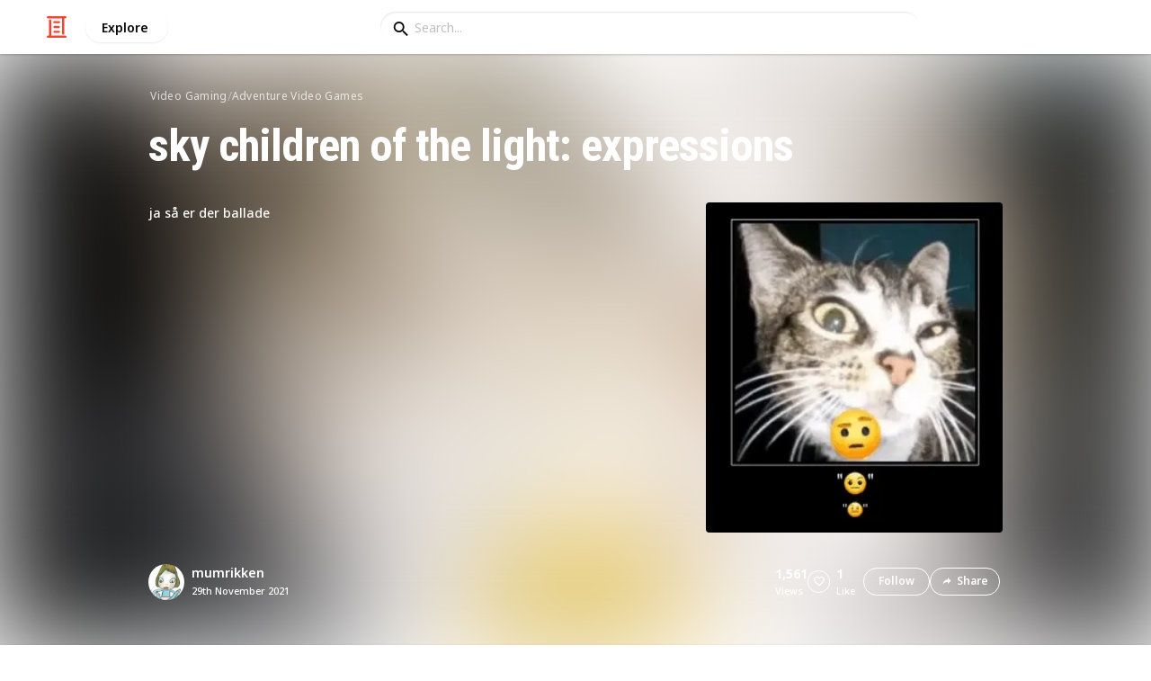

--- FILE ---
content_type: text/html; charset=utf-8
request_url: https://listium.com/@mumrikken/64438/sky-children-of-the-light-expressions/2/proud-victor
body_size: 24152
content:
<!doctype html>
<html lang="en-us" class="no-js* -mouse-active MouseInterface -desktop-environment DesktopEnvironment" data-reactroot=""><head><title data-react-helmet="true">proud victor | sky children of the light: expressions</title><meta data-react-helmet="true" charSet="utf-8"/><meta data-react-helmet="true" property="og:title" content="proud victor | sky children of the light: expressions"/><meta data-react-helmet="true" name="description" content="ja så er der ballade - by @mumrikken"/><meta data-react-helmet="true" property="og:description" content="ja så er der ballade - by @mumrikken"/><meta data-react-helmet="true" property="og:image" content="https://listium-res.cloudinary.com/image/upload/f_auto,c_fill,h_630,w_1200,q_auto/iepliv7wvovcdpnumvpw.jpg"/><meta data-react-helmet="true" property="og:locale" content="en_US"/><meta data-react-helmet="true" property="og:site_name" content="Listium"/><meta data-react-helmet="true" property="og:type" content="website"/><meta data-react-helmet="true" property="article:published_time" content="2021-11-28T18:21:08.212Z"/><meta data-react-helmet="true" property="article:author" content="mumrikken"/><meta data-react-helmet="true" property="og:type" content="article"/><meta data-react-helmet="true" property="article:publisher" content="https://www.facebook.com/Listium"/><meta data-react-helmet="true" name="twitter:card" content="summary_large_image"/><meta data-react-helmet="true" name="twitter:site" content="@listium"/><meta data-react-helmet="true" name="twitter:title" content="proud victor | sky children of the light: expressions"/><meta data-react-helmet="true" name="twitter:description" content="ja så er der ballade - by @mumrikken"/><meta data-react-helmet="true" name="twitter:image" content="https://listium-res.cloudinary.com/image/upload/f_auto,c_fill,h_630,w_1200,q_auto/iepliv7wvovcdpnumvpw.jpg"/><meta data-react-helmet="true" name="twitter:image:alt" content="proud victor | sky children of the light: expressions"/><meta data-react-helmet="true" name="twitter:site:id" content="12005917"/><meta property="og:url" content="https://listium.com/@mumrikken/64438/sky-children-of-the-light-expressions/2/proud-victor"/><link rel="canonical" href="https://listium.com/@mumrikken/64438/sky-children-of-the-light-expressions/2/proud-victor"/><meta name="viewport" content="width=device-width, initial-scale=1.0, maximum-scale=1.0,
    user-scalable=0, viewport-fit=cover"/><meta http-equiv="X-UA-Compatible" content="IE=edge,chrome=1"/><meta http-equiv="Content-Type" content="text/html;charset=utf-8"/><meta http-equiv="Accept-CH" content="DPR, Width"/><link rel="preconnect" href="https://fonts.gstatic.com"/><link rel="preconnect" href="https://fonts.googleapis.com"/><link rel="preconnect" href="https://listium-res.cloudinary.com"/><link rel="preconnect" href="https://securepubads.g.doubleclick.net"/><link rel="dns-prefetch" href="https://securepubads.g.doubleclick.net"/><script>
            ;(function() {
              var svh, svw, html = document.documentElement;
              html.classList.remove('no-js*');
              html.classList.add('js*');
              function setViewportHeightCSSVariable() {
                var _svh = html.clientHeight + "px";
                var _svw = (html.clientWidth) + "px";
                if (_svh !== svh) {
                  svh = _svh;
                  html.style.setProperty("--svh", svh);
                }
                if (_svw !== svw) {
                  svw = _svw;
                  html.style.setProperty("--svw", svw);
                }
              }
              var viewportInterval = setInterval(setViewportHeightCSSVariable, 300);
              setTimeout(function() {
                clearInterval(viewportInterval);
              }, 1500);
              window.addEventListener("resize", setViewportHeightCSSVariable, { passive: true });
            })();
          </script><script>
            if (window.performance) {
              window.ListiumPerformance = {
                // 'SERVER_PREFETCH': XXSERVER_PREFETCHXX,
                // 'SERVER_RENDER_TO_STRING': XXSERVER_RENDER_TO_STRINGXX,
                // 'SERVER_PAGE_GENERATION': XXSERVER_PAGE_GENERATIONXX,
                // 'CLIENT_START': window.performance.now(),
                // 'REQUEST_URL': window.location.href,
              };
            }
            // TD - TECHDEBT - SEE REST OF COMMIT
            window.PANELLED_MODAL_COUNTER = 0;
            window.FIRST_LOADED_PATH = window.location.pathname;
          </script><meta name="google-site-verification" content="HCYaX2DXFgygntVJ74nh_AVOrlj82At6e5AH20Ebcks"/><meta name="norton-safeweb-site-verification" content="qfyls62zpa-2qgostq-ujc8zge13bpr194kmzg8q-csvvvcjp13jr6qf1mbgw8s98666y7rr7cqbcy1m-c7sc3fd2am52kl0s6jmkus9yx98905nuyl0qmz0494ign8t"/><meta name="apple-mobile-web-app-capable" content="yes"/><meta name="theme-color" content="#000000"/><meta name="mobile-web-app-capable" content="yes"/><meta name="apple-mobile-web-app-status-bar-style" content="black-translucent"/><meta name="HandheldFriendly" content="true"/><link rel="shortcut icon" href="https://cdn.listium.com/dc6c14a973d08fcb04d18f678cf6383ddbe91f78/public/assetsApp/images/icons/prod/favicon-32.png" type="image/x-icon"/><link rel="apple-touch-icon" href="https://cdn.listium.com/dc6c14a973d08fcb04d18f678cf6383ddbe91f78/public/assetsApp/images/icons/prod/icon-180.png"/><link rel="apple-touch-icon" sizes="180x180" href="https://cdn.listium.com/dc6c14a973d08fcb04d18f678cf6383ddbe91f78/public/assetsApp/images/icons/prod/icon-180.png"/><link rel="apple-touch-icon" sizes="167x167" href="https://cdn.listium.com/dc6c14a973d08fcb04d18f678cf6383ddbe91f78/public/assetsApp/images/icons/prod/icon-167.png"/><link rel="apple-touch-icon" sizes="152x152" href="https://cdn.listium.com/dc6c14a973d08fcb04d18f678cf6383ddbe91f78/public/assetsApp/images/icons/prod/icon-152.png"/><link rel="apple-touch-icon" sizes="120x120" href="https://cdn.listium.com/dc6c14a973d08fcb04d18f678cf6383ddbe91f78/public/assetsApp/images/icons/prod/icon-120.png"/><link href="https://fonts.googleapis.com/css2?family=Roboto+Condensed:wght@700&amp;family=Noto+Sans:ital,wght@0,300..800;1,300..700&amp;display=swap" rel="stylesheet" type="text/css"/><link rel="stylesheet" href="https://cdn.listium.com/dc6c14a973d08fcb04d18f678cf6383ddbe91f78/public/assetsApp/css/listium-desktop.min.css"/><meta name="listium-logged-in-css" content="https://cdn.listium.com/dc6c14a973d08fcb04d18f678cf6383ddbe91f78/public/assetsApp/css/listium-desktop-logged-in.min.css"/><script>
            ;(function() {
              var loggedInCssPath = document
                .querySelector('meta[name="listium-logged-in-css"]')
                .getAttribute('content');

              try {
                var loggedIn = window.localStorage.getItem('listiumLoggedIn') == 'true';
                if (loggedIn) {
                  var loggedInCss = document.createElement('link');
                  loggedInCss.setAttribute('rel', 'stylesheet');
                  loggedInCss.setAttribute('href', loggedInCssPath);
                  document.head.appendChild(loggedInCss);
                }
              } catch {
              }
            })();
          </script><meta name="p:domain_verify" content="3b4fc272a9e7baf86dc1c6574994a522"/><meta name="app-script-path" content="https://cdn.listium.com/dc6c14a973d08fcb04d18f678cf6383ddbe91f78/public/assetsApp/scripts/app-bundle.js"/><meta name="dependencies-script-path" content="https://cdn.listium.com/dc6c14a973d08fcb04d18f678cf6383ddbe91f78/public/assetsApp/scripts/dependencies-bundle.js"/><link rel="manifest" href="/api/manifest.json?display=minimal-ui&amp;environment=prod"/><script src="https://cdn.onesignal.com/sdks/OneSignalSDK.js" async=""></script><script>
            var OneSignal = window.OneSignal || [];
            OneSignal.push(["init", {
              appId: "55e34330-173e-440c-b61a-e4955f0ea1a3",
              autoRegister: false,
              allowLocalhostAsSecureOrigin: true,
              notifyButton: {
                enable: false
              },
              welcomeNotification: {
                disable: true
              }
            }]);
          </script><script async="" src="https://www.googletagmanager.com/gtag/js?id=G-LJEC0QT2YC"></script><script>
            window.dataLayer = window.dataLayer || [];
            function gtag(){dataLayer.push(arguments);}
            gtag('js', new Date());
            gtag('set', {cookie_flags: 'SameSite=None;Secure'});
            gtag('config', 'G-LJEC0QT2YC', {
              client_storage: 'auto',
              cookie_domain: '.listium.com'
            });
            </script><script type="application/ld+json">{"@context":"http://schema.org","@type":"WebSite","name":"Listium","alternateName":"Listium","url":"https://listium.com"}</script></head><body><div id="listiumApp"><div class="AppLayout has-NavBar is-Mouse"><div class="AppLayout__container"><div id="ad-slot-above-navbar" class="AdSlotMount AdSlotMount--above-navbar AppLayout__adSlotContainer" data-ad-slot="above-navbar"></div><nav class="NavBar"><div class="NavBar__site-panel"><div class="NavBar__list"><div class="NavBarItem NavBarItem--ListiumMark"><a class="NavBarItem__action" href="/" aria-label="Home Page"><div class="NavBarItem__icon"><svg class="icon icon--ListiumMark" role="graphics-symbol" xmlns="http://www.w3.org/2000/svg" width="240" height="240" viewBox="0 0 240 240"><g fill="#F44636"><path d="M36 216V46.8c0-6.627 5.373-12 12-12s12 5.373 12 12V216h156c6.627 0 12 5.373 12 12s-5.373 12-12 12H24c-6.627 0-12-5.373-12-12s5.373-12 12-12h12z"></path><path d="M94.8 78c-6.627 0-12-5.373-12-12s5.373-12 12-12h50.4c6.627 0 12 5.373 12 12s-5.373 12-12 12H94.8zm1.2 54c-6.627 0-12-5.373-12-12s5.373-12 12-12h48c6.627 0 12 5.373 12 12s-5.373 12-12 12H96zm48 30c6.627 0 12 5.373 12 12s-5.373 12-12 12H96c-6.627 0-12-5.373-12-12s5.373-12 12-12h48z"></path><path d="M204 24v170.4c0 6.627-5.373 12-12 12s-12-5.373-12-12V24H24c-6.627 0-12-5.373-12-12S17.373 0 24 0h192c6.627 0 12 5.373 12 12s-5.373 12-12 12h-12z"></path></g></svg></div></a></div><div class="NavBarItem NavBarItem--Explore"><a class="NavBarItem__action" href="/explore" aria-label="Explore"><div class="NavBarItem__title">Explore</div></a></div></div></div><div class="NavBar__searchBoxContainer"><form class="SiteSearchBox"><div class="SiteSearchBox__inputBoxWrapper"><span class="SiteSearchBox__inputBoxSearchIcon"><i class="icon icon--search"></i></span><input type="text" value="" placeholder="Search..." class="SiteSearchBox__input" role="combobox" aria-expanded="false" aria-activedescendant=""/></div></form></div><div class="NavBar__account-panel"><div class="NavBar__list"></div></div></nav><div class="AppLayout__main"><div class="ListiumList ListiumList--tableMode ListiumList--desktopMode ListiumList--isSorted ListiumList--isGrouped ListiumList--sidebarLeftVisible ListiumList--sidebarRightHidden ListiumList--read-only ListiumList--public ListiumList--published" id=""><style>
    :root {
      --color-list-hue: 242.47deg;
      --color-list-000: oklch(100% 0 none);
      --color-list-000-l: 100%;
      --color-list-000-c: 0;
      --color-list-050: oklch(98.53% 0.01 222.81deg);
      --color-list-050-l: 98.63%;
      --color-list-050-c: 0.0124;
      --color-list-100: oklch(96.94% 0.02 216.81deg);
      --color-list-100-l: 97.27%;
      --color-list-100-c: 0.0308;
      --color-list-200: oklch(93.3% 0.05 222.42deg);
      --color-list-200-l: 93.85%;
      --color-list-200-c: 0.0591;
      --color-list-300: oklch(88.77% 0.08 223.64deg);
      --color-list-300-l: 89.75%;
      --color-list-300-c: 0.0981;
      --color-list-400: oklch(77.16% 0.13 239.96deg);
      --color-list-400-l: 77.45%;
      --color-list-400-c: 0.1367;
      --color-list-500: oklch(65.84% 0.15 242.47deg);
      --color-list-500-l: 65.84%;
      --color-list-500-c: 0.1521;
      --color-list-600: oklch(53.36% 0.14 246.93deg);
      --color-list-600-l: 52.67%;
      --color-list-600-c: 0.1492;
      --color-list-700: oklch(44.84% 0.12 247.97deg);
      --color-list-700-l: 44.11%;
      --color-list-700-c: 0.1301;
      --color-list-800: oklch(33.71% 0.1 250.25deg);
      --color-list-800-l: 32.92%;
      --color-list-800-c: 0.1064;
      --color-list-900: oklch(25.75% 0.08 251.69deg);
      --color-list-900-l: 25.02%;
      --color-list-900-c: 0.0859;
      --color-list-950: oklch(15.86% 0.05 256.08deg);
      --color-list-950-l: 15.14%;
      --color-list-950-c: 0.0635;
      --color-list-999: oklch(0% 0 none);
      --color-list-999-l: 0%;
      --color-list-999-c: 0;
      --color-list-select-anchor: var(--color-list-500, red);
      --color-list-select-00: oklch(97.4% 0.01 255.69deg);
      --color-list-select-0: oklch(61.52% 0.01 254.99deg);
      --color-list-select-1: oklch(63.43% 0.15 0.25deg);
      --color-list-select-2: oklch(63.03% 0.13 30.03deg);
      --color-list-select-3: oklch(62.43% 0.12 55.27deg);
      --color-list-select-4: oklch(61.7% 0.11 86.02deg);
      --color-list-select-5: oklch(60.98% 0.11 115.29deg);
      --color-list-select-6: oklch(60.29% 0.12 143.14deg);
      --color-list-select-7: oklch(61.36% 0.11 183.13deg);
      --color-list-select-8: oklch(62.47% 0.11 211.29deg);
      --color-list-select-9: oklch(62.37% 0.14 239.01deg);
      --color-list-select-10: oklch(61.78% 0.14 259.76deg);
      --color-list-select-11: oklch(62.48% 0.12 289.14deg);
      --color-list-select-12: oklch(63.13% 0.13 325.09deg);
    }
  </style> <!-- --> <header id="listBanner" class="ListBanner ListBanner--published ListBanner--hasDescription ListBanner--hasCoverImage"><div class="ListBanner__scrollContainer"><div class="ListBanner__backgroundImageContainer"><div class="ListBanner__backgroundImageOverlay"></div><img src="https://listium-res.cloudinary.com/image/upload/w_800,h_800,c_limit,q_auto,f_auto/dkyugezfpact3lpcdmwj.gif" alt="sky children of the light: expressions" class="ListBanner__backgroundImage ImageLoader__img"/></div><div class="ListBanner__textContentContainer"><div class="ListBanner__featureMedia"><img src="https://listium-res.cloudinary.com/image/upload/w_800,h_800,c_limit,q_auto,f_auto/dkyugezfpact3lpcdmwj.gif" alt="sky children of the light: expressions" class="ListBanner__featureMediaImage ImageLoader__img"/></div><div class="ListBanner__category"><a class="ListBanner__categoryLink" href="/explore/video-gaming">video gaming</a><span class="ListBanner__categorySeparator"> / </span><a class="ListBanner__categoryLink" href="/explore/adventure-video-games">adventure video games</a></div><div class="ListBanner__title"><h1 class="ListBannerTitle">sky children of the light: expressions</h1></div><div class="ListBanner__description"><div class="ListBannerDescription"><div class="RichTextEditor RichTextEditor--readOnly RichTextEditor--disabled ql-bubble"><div class="ql-editor"><p>ja så er der ballade</p></div></div></div></div><div class="ListBanner__sharePublishStrip"><div class="ListBannerSharePublishStrip"><div class="ListBannerSharePublishStrip__userContainer"><a href="/@mumrikken"><img class="Avatar Avatar--medium ListBannerSharePublishStrip__avatar" src="https://lh3.googleusercontent.com/a-/AOh14GhAp2zvc53DEEwJBzMq0hUfmiXvba5sr-KY0Qb5ER8=s96-c?sz=48" alt="mumrikken"/></a><div class="ListBannerSharePublishStrip__userContent"><a class="ListBannerSharePublishStrip__user" href="/@mumrikken"><div class="ListBannerSharePublishStrip__userName">mumrikken</div></a><div class="ListBannerSharePublishStrip__publishDate">29th November 2021</div></div></div></div><div class="ListBannerSharePublishStrip"><div class="ListBannerSharePublishStrip__social"><div class="ListBannerSharePublishStrip__stats"><div class="ListBannerSharePublishStrip__stat ListBannerSharePublishStrip__viewsStat"><div class="ListBannerSharePublishStrip__metricNumber">1,561</div><div class="ListBannerSharePublishStrip__metricTextLabel">views</div></div><div class="ListBannerSharePublishStrip__likeStatsContainer"><div class="Button Button--borderBack Button--smallSize Button--circleShape Button--whiteColor Button--compact Button--rightMargin ListBannerSharePublishStrip__userAction ListBannerSharePublishStrip__likeButton ," aria-label="Like" role="button"><i class="icon icon--heart Button__icon ,__icon"></i></div><div class="ListBannerSharePublishStrip__stat ListBannerSharePublishStrip__likesStat"><div class="ListBannerSharePublishStrip__metricNumber">1</div><div class="ListBannerSharePublishStrip__metricTextLabel">Like</div></div></div></div><div class="ListBannerSharePublishStrip__actions"><span delay="600"><div class="Button Button--borderBack Button--smallSize Button--roundShape Button--whiteColor Button--rightMargin ListBannerSharePublishStrip__userAction ListBannerSharePublishStrip__followButton ," role="button"><span class="Button__text ,__text">Follow</span></div></span><div class="Button Button--borderBack Button--smallSize Button--roundShape Button--whiteColor ListBannerSharePublishStrip__userAction ListBannerSharePublishStrip__socialShareButton ," role="button"><i class="icon icon--share Button__icon ,__icon"></i><span class="Button__text ,__text">Share</span></div></div></div></div></div></div></div></header><div class="ListSettingsBarDesktop"><div class="ListSettingsBarDesktop__setting-container-group ListSettingsBarDesktop__setting-container-group-one"><div class="ListSettingsBarDesktop__setting-container ListSettingsBarDesktop__setting-view-container"><div class="ListSettingsBarDesktop__setting-label ListSettingsBarDesktop__setting-label--view-switch">View:</div><div class="ListSettingsBarDesktop__setting-options"><span delay="600"><div class="Button Button--hoverBack Button--noShadow Button--tinySquareShape Button--defaultColor active ," aria-label="Table View" role="button"><svg class="icon icon--ViewTable Button__icon Button__icon--svg ,__icon" role="graphics-symbol" width="24" height="24" viewBox="0 0 24 24" fill="none" xmlns="http://www.w3.org/2000/svg"><g fill="#000"><path d="M.567 4.5h1.866A.567.567 0 0 0 3 3.933V2.067a.567.567 0 0 0-.567-.567H.567A.567.567 0 0 0 0 2.067v1.866a.567.567 0 0 0 .567.567zM23.433 4.5H4.567A.567.567 0 0 1 4 3.933V2.067a.567.567 0 0 1 .567-.567h18.866a.567.567 0 0 1 .567.567v1.866a.567.567 0 0 1-.567.567zM.567 10.5h1.866A.567.567 0 0 0 3 9.933V8.067a.567.567 0 0 0-.567-.567H.567A.567.567 0 0 0 0 8.067v1.866a.567.567 0 0 0 .567.567zM23.433 10.5H4.567A.567.567 0 0 1 4 9.933V8.067a.567.567 0 0 1 .567-.567h18.866a.567.567 0 0 1 .567.567v1.866a.567.567 0 0 1-.567.567zM.567 16.5h1.866A.567.567 0 0 0 3 15.933v-1.866a.567.567 0 0 0-.567-.567H.567a.567.567 0 0 0-.567.567v1.866a.567.567 0 0 0 .567.567zM23.433 16.5H4.567A.567.567 0 0 1 4 15.933v-1.866a.567.567 0 0 1 .567-.567h18.866a.568.568 0 0 1 .567.567v1.866a.567.567 0 0 1-.567.567zM.567 22.5h1.866A.567.567 0 0 0 3 21.933v-1.866a.567.567 0 0 0-.567-.567H.567a.565.565 0 0 0-.567.567v1.866a.567.567 0 0 0 .567.567zM23.433 22.5H4.567A.567.567 0 0 1 4 21.933v-1.866a.567.567 0 0 1 .567-.567h18.866a.568.568 0 0 1 .567.567v1.866a.567.567 0 0 1-.567.567z"></path></g></svg></div></span><span delay="600"><div class="Button Button--hoverBack Button--noShadow Button--tinySquareShape Button--defaultColor ," aria-label="Card View" role="button"><svg class="icon icon--ViewBoard Button__icon Button__icon--svg ,__icon" role="graphics-symbol" width="24" height="24" viewBox="0 0 24 24" fill="none" xmlns="http://www.w3.org/2000/svg"><path d="M7 2.625v9.25C7 12.496 6.496 13 5.875 13h-4.75A1.125 1.125 0 0 1 0 11.875v-9.25C0 2.004.504 1.5 1.125 1.5h4.75C6.496 1.5 7 2.004 7 2.625zm8.5 18.75v-11.25C15.5 9.504 14.996 9 14.375 9h-4.75C9.004 9 8.5 9.504 8.5 10.125v11.25c0 .621.504 1.125 1.125 1.125h4.75c.621 0 1.125-.504 1.125-1.125zM17 2.625v6.25c0 .621.504 1.125 1.125 1.125h4.75C23.496 10 24 9.496 24 8.875v-6.25c0-.621-.504-1.125-1.125-1.125h-4.75C17.504 1.5 17 2.004 17 2.625zm-1.5 3.75v-3.75c0-.621-.504-1.125-1.125-1.125h-4.75c-.621 0-1.125.504-1.125 1.125v3.75c0 .621.504 1.125 1.125 1.125h4.75c.621 0 1.125-.504 1.125-1.125zM0 15.625v5.75c0 .621.504 1.125 1.125 1.125h4.75C6.496 22.5 7 21.996 7 21.375v-5.75c0-.621-.504-1.125-1.125-1.125h-4.75C.504 14.5 0 15.004 0 15.625zM18.125 17h4.75c.621 0 1.125-.504 1.125-1.125v-3.25c0-.621-.504-1.125-1.125-1.125h-4.75c-.621 0-1.125.504-1.125 1.125v3.25c0 .621.504 1.125 1.125 1.125zm0 5.5h4.75c.621 0 1.125-.504 1.125-1.125v-1.75c0-.621-.504-1.125-1.125-1.125h-4.75c-.621 0-1.125.504-1.125 1.125v1.75c0 .621.504 1.125 1.125 1.125z" fill="#000"></path></svg></div></span><span delay="600"><div class="Button Button--hoverBack Button--noShadow Button--tinySquareShape Button--defaultColor ," aria-label="Grid View" role="button"><svg class="icon icon--ViewGrid Button__icon Button__icon--svg ,__icon" role="graphics-symbol" width="24" height="24" viewBox="0 0 24 24" fill="none" xmlns="http://www.w3.org/2000/svg"><path d="M7 2.625v3.75C7 6.996 6.496 7.5 5.875 7.5h-4.75A1.125 1.125 0 0 1 0 6.375v-3.75C0 2.004.504 1.5 1.125 1.5h4.75C6.496 1.5 7 2.004 7 2.625zm8.5 11.25v-3.75C15.5 9.504 14.996 9 14.375 9h-4.75C9.004 9 8.5 9.504 8.5 10.125v3.75c0 .621.504 1.125 1.125 1.125h4.75c.621 0 1.125-.504 1.125-1.125zM17 2.625v3.75c0 .621.504 1.125 1.125 1.125h4.75C23.496 7.5 24 6.996 24 6.375v-3.75c0-.621-.504-1.125-1.125-1.125h-4.75C17.504 1.5 17 2.004 17 2.625zm-1.5 3.75v-3.75c0-.621-.504-1.125-1.125-1.125h-4.75c-.621 0-1.125.504-1.125 1.125v3.75c0 .621.504 1.125 1.125 1.125h4.75c.621 0 1.125-.504 1.125-1.125zM5.875 9h-4.75C.504 9 0 9.504 0 10.125v3.75C0 14.496.504 15 1.125 15h4.75C6.496 15 7 14.496 7 13.875v-3.75C7 9.504 6.496 9 5.875 9zM0 17.625v3.75c0 .621.504 1.125 1.125 1.125h4.75C6.496 22.5 7 21.996 7 21.375v-3.75c0-.621-.504-1.125-1.125-1.125h-4.75C.504 16.5 0 17.004 0 17.625zM18.125 15h4.75c.621 0 1.125-.504 1.125-1.125v-3.75C24 9.504 23.496 9 22.875 9h-4.75C17.504 9 17 9.504 17 10.125v3.75c0 .621.504 1.125 1.125 1.125zm0 7.5h4.75c.621 0 1.125-.504 1.125-1.125v-3.75c0-.621-.504-1.125-1.125-1.125h-4.75c-.621 0-1.125.504-1.125 1.125v3.75c0 .621.504 1.125 1.125 1.125zM8.5 17.625v3.75c0 .621.504 1.125 1.125 1.125h4.75c.621 0 1.125-.504 1.125-1.125v-3.75c0-.621-.504-1.125-1.125-1.125h-4.75c-.621 0-1.125.504-1.125 1.125z" fill="#000"></path></svg></div></span><span delay="600"><div class="Button Button--hoverBack Button--noShadow Button--tinySquareShape Button--defaultColor ," aria-label="Slide View" role="button"><svg class="icon icon--ViewSlideshow Button__icon Button__icon--svg ,__icon" role="graphics-symbol" width="24" height="24" viewBox="0 0 24 24" fill="none" xmlns="http://www.w3.org/2000/svg"><path d="M17.375 1.875H6.625C6.004 1.875 5.5 2.379 5.5 3v17.875c0 .621.504 1.125 1.125 1.125h10.75c.621 0 1.125-.504 1.125-1.125V3c0-.621-.504-1.125-1.125-1.125zM0 5v13.875C0 19.496.504 20 1.125 20h1.75C3.496 20 4 19.496 4 18.875V5c0-.621-.504-1.125-1.125-1.125h-1.75C.504 3.875 0 4.379 0 5zM20 18.875V5c0-.621.504-1.125 1.125-1.125h1.75C23.496 3.875 24 4.379 24 5v13.875c0 .621-.504 1.125-1.125 1.125h-1.75A1.125 1.125 0 0 1 20 18.875z" fill="#000"></path></svg></div></span><span delay="600"><div class="Button Button--hoverBack Button--noShadow Button--tinySquareShape Button--defaultColor ," aria-label="Comparison View" role="button"><svg class="icon icon--ViewComparison Button__icon Button__icon--svg ,__icon" role="graphics-symbol" width="24" height="24" viewBox="0 0 24 24" fill="none" xmlns="http://www.w3.org/2000/svg"><path d="M7 2.625v18.75c0 .621-.504 1.125-1.125 1.125h-4.75A1.125 1.125 0 0 1 0 21.375V2.625C0 2.004.504 1.5 1.125 1.5h4.75C6.496 1.5 7 2.004 7 2.625zm10 0v18.75c0 .621.504 1.125 1.125 1.125h4.75c.621 0 1.125-.504 1.125-1.125V2.625c0-.621-.504-1.125-1.125-1.125h-4.75C17.504 1.5 17 2.004 17 2.625zm-1.5 18.75V2.625c0-.621-.504-1.125-1.125-1.125h-4.75c-.621 0-1.125.504-1.125 1.125v18.75c0 .621.504 1.125 1.125 1.125h4.75c.621 0 1.125-.504 1.125-1.125z" fill="#000"></path></svg></div></span><span delay="600"><div class="Button Button--hoverBack Button--noShadow Button--tinySquareShape Button--defaultColor ," aria-label="List View" role="button"><svg class="icon icon--ViewList Button__icon Button__icon--svg ,__icon" role="graphics-symbol" width="23" height="22" viewBox="0 0 23 22" fill="none" xmlns="http://www.w3.org/2000/svg"><path d="M0 17a1 1 0 0 1 1-1h21a1 1 0 0 1 1 1v4a1 1 0 0 1-1 1H1a1 1 0 0 1-1-1v-4zM0 1a1 1 0 0 1 1-1h21a1 1 0 0 1 1 1v4a1 1 0 0 1-1 1H1a1 1 0 0 1-1-1V1zM0 9a1 1 0 0 1 1-1h21a1 1 0 0 1 1 1v4a1 1 0 0 1-1 1H1a1 1 0 0 1-1-1V9z" fill="#000"></path></svg></div></span></div></div></div><div class="ListSettingsBarDesktop__setting-container-group ListSettingsBarDesktop__setting-container-group-two"><div class="ListSettingsBarDesktop__setting-container"></div><div class="ListSettingsBarDesktop__setting-container"><div class="Button Button--borderBack Button--listColor Button--svgScale-u10 Button--leftMargin ListSettingsBarDesktop__setting-button ListSettingsBarDesktop__setting-suggest-item-button ," aria-label="Suggest Item" role="button"><svg class="icon icon--Plus Button__icon Button__icon--svg ,__icon" role="graphics-symbol" xmlns="http://www.w3.org/2000/svg" viewBox="0 0 26 26"><path d="M22 15H4c-.6 0-1-.4-1-1v-2c0-.6.4-1 1-1h18c.6 0 1 .4 1 1v2c0 .6-.4 1-1 1z"></path><path d="M11 22V4c0-.6.4-1 1-1h2c.6 0 1 .4 1 1v18c0 .6-.4 1-1 1h-2c-.6 0-1-.4-1-1z"></path></svg><span class="Button__text ,__text">Suggest Item</span></div></div></div><div class="ListSettingsBarDesktop__setting-container-group ListSettingsBarDesktop__setting-container-group-three"><div class="ListSettingsBarDesktop__setting-container ListSettingsBarDesktop__setting-buttons-container"><span class="UseThisListLockup UseThisListLockup--desktop-bar"><div class="Button Button--solidBack Button--listColor Button--leftMargin UseThisListLockup__useListLockupToggle ," aria-label="Use this list" role="button"><i class="icon icon--check-square Button__icon ,__icon"></i><span class="Button__text">Use this list</span></div><span class="UseThisListLockup__useListActions"><button class="UseThisListLockup__useListAction is-disabled" disabled=""><span class="UseThisListLockup__useListActionIcon"><svg class="icon icon--ForkRight" role="graphics-symbol" width="24" height="24" viewBox="0 0 24 24" fill="none" xmlns="http://www.w3.org/2000/svg"><g clip-path="url(#clip0_3183_2707)"><path fill-rule="evenodd" clip-rule="evenodd" d="M8.384.066l7.614 7.614H11.76v5.207c.966-.32 2.376-.577 4.56-.635V7.92l7.086 7.44-7.086 7.44v-4.28c-1.13.092-2.227.342-3.082.697-.55.228-.951.48-1.2.717-.245.235-.278.391-.278.466v4.08H5.52V7.68H1.116L8.384.066zm.032 2.748L5.604 5.76H7.44v16.8h2.4V20.4c0-.765.387-1.39.87-1.852.478-.46 1.112-.823 1.792-1.105 1.364-.565 3.111-.883 4.778-.883h.96V18l2.514-2.64-2.514-2.64v1.44h-.96c-4.213 0-5.442.702-5.948 1.039l-1.492.995V5.76h1.522L8.416 2.814z" fill="#000"></path></g><defs><clipPath id="clip0_3183_2707"><path fill="#fff" d="M0 0h24v24H0z"></path></clipPath></defs></svg></span><span class="UseThisListLockup__useListActionText"><span class="UseThisListLockup__useListActionTextHeader">Create a spin-off<!-- --> (DISABLED)</span><p class="UseThisListLockup__useListActionTextDescription">Add your own information to the list while also receiving updates from the original list.</p></span><span class="UseThisListLockup__useListActionRight"><svg class="icon icon--ChevronRight" role="graphics-symbol" width="17" height="28" viewBox="0 0 17 28" fill="none" xmlns="http://www.w3.org/2000/svg"><path fill-rule="evenodd" clip-rule="evenodd" d="M.17 2.44l11.55 11.58L.17 25.54l2.22 2.19L16.1 14.02 2.39.22.17 2.44z" fill="#000"></path></svg></span></button><button class="UseThisListLockup__useListAction"><span class="UseThisListLockup__useListActionIcon"><svg class="icon icon--Clone" role="graphics-symbol" width="25" height="28" viewBox="0 0 25 28" fill="none" xmlns="http://www.w3.org/2000/svg"><path fill-rule="evenodd" clip-rule="evenodd" d="M11.74 20.26H3.01a2.43 2.43 0 0 1-1.785-.735A2.395 2.395 0 0 1 .49 17.77v-15c0-.68.245-1.265.735-1.755A2.43 2.43 0 0 1 3.01.28h15v2.49h-15v15h8.73v-2.49l5.01 3.75-5.01 3.75v-2.52zm10.02 5.01V7.78H7.99v7.5H5.5v-7.5c0-.68.245-1.27.735-1.77s1.075-.75 1.755-.75h13.77c.68 0 1.265.245 1.755.735s.735 1.085.735 1.785v17.49c0 .68-.24 1.265-.72 1.755s-1.07.735-1.77.735H7.99c-.68 0-1.265-.245-1.755-.735A2.395 2.395 0 0 1 5.5 25.27v-2.49h2.49v2.49h13.77z" fill="#000"></path></svg></span><span class="UseThisListLockup__useListActionText"><span class="UseThisListLockup__useListActionTextHeader">Create a copy</span><p class="UseThisListLockup__useListActionTextDescription">Full access to your copy of the list, but no ongoing updates from the original list.</p></span><span class="UseThisListLockup__useListActionRight"><svg class="icon icon--ChevronRight" role="graphics-symbol" width="17" height="28" viewBox="0 0 17 28" fill="none" xmlns="http://www.w3.org/2000/svg"><path fill-rule="evenodd" clip-rule="evenodd" d="M.17 2.44l11.55 11.58L.17 25.54l2.22 2.19L16.1 14.02 2.39.22.17 2.44z" fill="#000"></path></svg></span></button></span></span></div></div></div><div class="ListiumList__listWrapper ListiumList__listWrapper--tableView"><div class="ListiumList__listContainer" id="listContainer"><div class="ListiumList__listContainerInner"><main class="ListTableView ListTableView--published ListTableView--firstRender ListTableView--totalsInactive"><div class="ListTableViewHeader"><div class="ListTableViewHeader__freezeRegion" style="width:265px"><div class="ListTableViewHeader__columnHeaders"><div class="ListTableViewHeaderCell ListTableViewHeaderCell--index"><button class="ListTableViewHeaderCell__content"><div></div><div class="ListTableViewHeaderCell__title"><div class="ListTableViewHeaderCell__index-hash">#</div><div class="ListTableViewHeaderCell__index-check"><i class="icon--selection-check"></i></div></div></button></div><div class="ListTableViewHeaderCell__wrapper -primary" style="width:200px" data-col-key="0"><div class="ListTableViewHeaderCell ListTableViewHeaderCell--data ListTableViewHeaderCell--primary" style="width:200px"><span class="ListTableViewHeaderCell__touch-blocker"></span><button class="ListTableViewHeaderCell__clickHandler" aria-label="Sort by expressions"></button><div class="ListTableViewHeaderCell__fieldSettingsButton" aria-label="Edit expressions column settings"></div><div class="ListTableViewHeaderCell__content"><div></div><div class="ListTableViewHeaderCell__title">expressions</div><div class="ListTableViewHeaderCell__caption"></div><div class="ListTableViewHeaderCell__status"><div class="sort-state -priority-0 -none"></div></div></div><div class="ListTableViewHeaderCell__resize-handle"></div></div></div></div></div><div class="ListTableViewHeader__scrollRegion"><div class="ListTableViewHeader__columnHeaders"><div class="ListTableViewHeaderCell ListTableViewHeaderCell--index"><button class="ListTableViewHeaderCell__content"><div></div><div class="ListTableViewHeaderCell__title"><div class="ListTableViewHeaderCell__index-hash">#</div><div class="ListTableViewHeaderCell__index-check"><i class="icon--selection-check"></i></div></div></button></div><div class="ListTableViewHeaderCell__wrapper -primary" style="width:200px" data-col-key="0"><div class="ListTableViewHeaderCell ListTableViewHeaderCell--data ListTableViewHeaderCell--primary" style="width:200px"><span class="ListTableViewHeaderCell__touch-blocker"></span><button class="ListTableViewHeaderCell__clickHandler" aria-label="Sort by expressions"></button><div class="ListTableViewHeaderCell__fieldSettingsButton" aria-label="Edit expressions column settings"></div><div class="ListTableViewHeaderCell__content"><div></div><div class="ListTableViewHeaderCell__title">expressions</div><div class="ListTableViewHeaderCell__caption"></div><div class="ListTableViewHeaderCell__status"><div class="sort-state -priority-0 -none"></div></div></div><div class="ListTableViewHeaderCell__resize-handle"></div></div></div><div class="ListTableViewHeaderCell__wrapper -not-primary" style="width:111px" data-col-key="3"><div class="ListTableViewHeaderCell ListTableViewHeaderCell--data ListTableViewHeaderCell--not-primary ListTableViewHeaderCell--symbolcol" style="width:111px"><span class="ListTableViewHeaderCell__touch-blocker"></span><button class="ListTableViewHeaderCell__clickHandler" aria-label="Sort by status"></button><div class="ListTableViewHeaderCell__fieldSettingsButton" aria-label="Edit status column settings"></div><div class="ListTableViewHeaderCell__content"><div class="ListTableViewHeaderCell__reorder-handle"><svg class="icon icon--DragHandle" role="graphics-symbol" viewBox="0 0 14 6"><path d="M1 2a1 1 0 1 1 0-2 1 1 0 0 1 0 2zm0 4a1 1 0 1 1 0-2 1 1 0 0 1 0 2zm4-4a1 1 0 1 1 0-2 1 1 0 0 1 0 2zm0 4a1 1 0 1 1 0-2 1 1 0 0 1 0 2zm4-4a1 1 0 1 1 0-2 1 1 0 0 1 0 2zm0 4a1 1 0 1 1 0-2 1 1 0 0 1 0 2zm4-4a1 1 0 1 1 0-2 1 1 0 0 1 0 2zm0 4a1 1 0 1 1 0-2 1 1 0 0 1 0 2z"></path></svg></div><div class="ListTableViewHeaderCell__title">status</div><div class="ListTableViewHeaderCell__caption"></div><div class="ListTableViewHeaderCell__status"><div class="sort-state -priority-0 -none"></div></div></div><div class="ListTableViewHeaderCell__resize-handle"></div></div></div><div class="ListTableViewHeaderCell__wrapper -not-primary" style="width:62px" data-col-key="5"><div class="ListTableViewHeaderCell ListTableViewHeaderCell--data ListTableViewHeaderCell--not-primary ListTableViewHeaderCell--imageattachment" style="width:62px"><span class="ListTableViewHeaderCell__touch-blocker"></span><button class="ListTableViewHeaderCell__clickHandler" aria-label="Sort by icon"></button><div class="ListTableViewHeaderCell__fieldSettingsButton" aria-label="Edit icon column settings"></div><div class="ListTableViewHeaderCell__content"><div class="ListTableViewHeaderCell__reorder-handle"><svg class="icon icon--DragHandle" role="graphics-symbol" viewBox="0 0 14 6"><path d="M1 2a1 1 0 1 1 0-2 1 1 0 0 1 0 2zm0 4a1 1 0 1 1 0-2 1 1 0 0 1 0 2zm4-4a1 1 0 1 1 0-2 1 1 0 0 1 0 2zm0 4a1 1 0 1 1 0-2 1 1 0 0 1 0 2zm4-4a1 1 0 1 1 0-2 1 1 0 0 1 0 2zm0 4a1 1 0 1 1 0-2 1 1 0 0 1 0 2zm4-4a1 1 0 1 1 0-2 1 1 0 0 1 0 2zm0 4a1 1 0 1 1 0-2 1 1 0 0 1 0 2z"></path></svg></div><div class="ListTableViewHeaderCell__title">icon</div><div class="ListTableViewHeaderCell__caption"></div><div class="ListTableViewHeaderCell__status"><div class="sort-state -priority-0 -none"></div></div></div><div class="ListTableViewHeaderCell__resize-handle"></div></div></div><div class="ListTableViewHeaderCell__wrapper -not-primary" style="width:100px" data-col-key="4"><div class="ListTableViewHeaderCell ListTableViewHeaderCell--data ListTableViewHeaderCell--not-primary ListTableViewHeaderCell--imageattachment" style="width:100px"><span class="ListTableViewHeaderCell__touch-blocker"></span><button class="ListTableViewHeaderCell__clickHandler" aria-label="Sort by location"></button><div class="ListTableViewHeaderCell__fieldSettingsButton" aria-label="Edit location column settings"></div><div class="ListTableViewHeaderCell__content"><div class="ListTableViewHeaderCell__reorder-handle"><svg class="icon icon--DragHandle" role="graphics-symbol" viewBox="0 0 14 6"><path d="M1 2a1 1 0 1 1 0-2 1 1 0 0 1 0 2zm0 4a1 1 0 1 1 0-2 1 1 0 0 1 0 2zm4-4a1 1 0 1 1 0-2 1 1 0 0 1 0 2zm0 4a1 1 0 1 1 0-2 1 1 0 0 1 0 2zm4-4a1 1 0 1 1 0-2 1 1 0 0 1 0 2zm0 4a1 1 0 1 1 0-2 1 1 0 0 1 0 2zm4-4a1 1 0 1 1 0-2 1 1 0 0 1 0 2zm0 4a1 1 0 1 1 0-2 1 1 0 0 1 0 2z"></path></svg></div><div class="ListTableViewHeaderCell__title">location</div><div class="ListTableViewHeaderCell__caption"></div><div class="ListTableViewHeaderCell__status"><div class="sort-state -priority-0 -none"></div></div></div><div class="ListTableViewHeaderCell__resize-handle"></div></div></div><div class="ListTableViewHeaderCell__wrapper -not-primary" style="width:157px" data-col-key="6"><div class="ListTableViewHeaderCell ListTableViewHeaderCell--data ListTableViewHeaderCell--not-primary ListTableViewHeaderCell--text" style="width:157px"><span class="ListTableViewHeaderCell__touch-blocker"></span><button class="ListTableViewHeaderCell__clickHandler" aria-label="Sort by realm"></button><div class="ListTableViewHeaderCell__fieldSettingsButton" aria-label="Edit realm column settings"></div><div class="ListTableViewHeaderCell__content"><div class="ListTableViewHeaderCell__reorder-handle"><svg class="icon icon--DragHandle" role="graphics-symbol" viewBox="0 0 14 6"><path d="M1 2a1 1 0 1 1 0-2 1 1 0 0 1 0 2zm0 4a1 1 0 1 1 0-2 1 1 0 0 1 0 2zm4-4a1 1 0 1 1 0-2 1 1 0 0 1 0 2zm0 4a1 1 0 1 1 0-2 1 1 0 0 1 0 2zm4-4a1 1 0 1 1 0-2 1 1 0 0 1 0 2zm0 4a1 1 0 1 1 0-2 1 1 0 0 1 0 2zm4-4a1 1 0 1 1 0-2 1 1 0 0 1 0 2zm0 4a1 1 0 1 1 0-2 1 1 0 0 1 0 2z"></path></svg></div><div class="ListTableViewHeaderCell__title">realm</div><div class="ListTableViewHeaderCell__caption"></div><div class="ListTableViewHeaderCell__status"><div class="sort-state -priority-0 -none"></div></div></div><div class="ListTableViewHeaderCell__resize-handle"></div></div></div><div class="ListTableViewHeaderCell__wrapper -not-primary" style="width:100px" data-col-key="7"><div class="ListTableViewHeaderCell ListTableViewHeaderCell--data ListTableViewHeaderCell--not-primary ListTableViewHeaderCell--text" style="width:100px"><span class="ListTableViewHeaderCell__touch-blocker"></span><button class="ListTableViewHeaderCell__clickHandler" aria-label="Sort by type"></button><div class="ListTableViewHeaderCell__fieldSettingsButton" aria-label="Edit type column settings"></div><div class="ListTableViewHeaderCell__content"><div class="ListTableViewHeaderCell__reorder-handle"><svg class="icon icon--DragHandle" role="graphics-symbol" viewBox="0 0 14 6"><path d="M1 2a1 1 0 1 1 0-2 1 1 0 0 1 0 2zm0 4a1 1 0 1 1 0-2 1 1 0 0 1 0 2zm4-4a1 1 0 1 1 0-2 1 1 0 0 1 0 2zm0 4a1 1 0 1 1 0-2 1 1 0 0 1 0 2zm4-4a1 1 0 1 1 0-2 1 1 0 0 1 0 2zm0 4a1 1 0 1 1 0-2 1 1 0 0 1 0 2zm4-4a1 1 0 1 1 0-2 1 1 0 0 1 0 2zm0 4a1 1 0 1 1 0-2 1 1 0 0 1 0 2z"></path></svg></div><div class="ListTableViewHeaderCell__title">type</div><div class="ListTableViewHeaderCell__caption"></div><div class="ListTableViewHeaderCell__status"><div class="sort-state -priority-1 -down"></div></div></div><div class="ListTableViewHeaderCell__resize-handle"></div></div></div><div class="ListTableViewHeaderCell__wrapper -not-primary" style="width:328px" data-col-key="8"><div class="ListTableViewHeaderCell ListTableViewHeaderCell--data ListTableViewHeaderCell--not-primary ListTableViewHeaderCell--text" style="width:328px"><span class="ListTableViewHeaderCell__touch-blocker"></span><button class="ListTableViewHeaderCell__clickHandler" aria-label="Sort by season"></button><div class="ListTableViewHeaderCell__fieldSettingsButton" aria-label="Edit season column settings"></div><div class="ListTableViewHeaderCell__content"><div class="ListTableViewHeaderCell__reorder-handle"><svg class="icon icon--DragHandle" role="graphics-symbol" viewBox="0 0 14 6"><path d="M1 2a1 1 0 1 1 0-2 1 1 0 0 1 0 2zm0 4a1 1 0 1 1 0-2 1 1 0 0 1 0 2zm4-4a1 1 0 1 1 0-2 1 1 0 0 1 0 2zm0 4a1 1 0 1 1 0-2 1 1 0 0 1 0 2zm4-4a1 1 0 1 1 0-2 1 1 0 0 1 0 2zm0 4a1 1 0 1 1 0-2 1 1 0 0 1 0 2zm4-4a1 1 0 1 1 0-2 1 1 0 0 1 0 2zm0 4a1 1 0 1 1 0-2 1 1 0 0 1 0 2z"></path></svg></div><div class="ListTableViewHeaderCell__title">season</div><div class="ListTableViewHeaderCell__caption"></div><div class="ListTableViewHeaderCell__status"><div class="sort-state -priority-0 -none"></div><div class="grouped"></div></div></div><div class="ListTableViewHeaderCell__resize-handle"></div></div></div><div class="ListTableViewHeaderCell ListTableViewHeaderCell--action ListTableViewHeaderCell--actionNarrow "><div class="ListTableViewHeaderCell__content"><div></div><div class="Button Button--solidBack Button--defaultColor new-column-button ," role="button"><span class="Button__icon"><i class="icon--new-column"></i></span></div></div></div></div></div></div><div class="ListTableView__scrollContainer"><div class="ListTableView__scrollRegion"><div class="ListTableView__rows" style="width:1193px"><div class="ListTableViewGroupRow ListTableViewGroupRow--firstGroup"><span class="ListTableViewGroupRow__container" style="width:1193px"><h2 class="ListGroupHeader ListGroupHeader--listTableView" style="display:inline-block;width:200px"><div class="ListGroupHeader__fieldName">season</div><div class="ListGroupHeader__title">base game</div></h2><span class="BaseCell--total BaseCell" style="width:111px;padding-left:33px;padding-right:33px"></span><span class="BaseCell--total BaseCell" style="width:62px;padding-left:2px;padding-right:2px"></span><span class="BaseCell--total BaseCell" style="width:100px;padding-left:2px;padding-right:2px"></span><span class="BaseCell BaseCell--text BaseCell--total" style="width:157px;padding-left:9px;padding-right:9px"></span><span class="BaseCell BaseCell--text BaseCell--total" style="width:100px;padding-left:24px;padding-right:24px"></span><span class="BaseCell BaseCell--text BaseCell--total" style="width:328px;padding-left:70px;padding-right:70px"></span></span></div><div class="ListTableViewRow ListTableViewRow--visible" data-row-key="0" data-group-value="base game"><div class="BaseCell RowIndexCell RowIndexCell-noEditing" data-row-key="0"><a class="RowIndexCell__inner" href="/@mumrikken/64438/sky-children-of-the-light-expressions/0/basic-stance"><div class="RowIndexCell__dragHandle RowIndexCell__dragHandle--empty"></div><div class="RowIndexCell__indexNumber">1</div><i class="icon--arrow-expand RowIndexCell__quick-select"></i></a></div><span class="ListTableViewRowCell BaseCell BaseCell--full-cell BaseCell--primary BaseCell--primary-short" style="width:200px;padding-left:2px;padding-right:2px"><h3><span class="InlineEdit ShortTextCell PrimaryCell"><span class="InlineEdit__display">basic stance</span><div class="InlineEdit__wrapper"><input type="text" class="" value="basic stance" novalidate="" placeholder="" style="pointer-events:none" list="field-0" autoComplete="off"/></div></span></h3></span><span class="ListTableViewRowCell BaseCell BaseCell--symbolcol" style="width:111px;padding-left:33px;padding-right:33px"><button class="IconCycle IconCycle--tick_cross" style="color:#4CB243" tabindex="0"><i class="icon icon--ok"></i></button></span><span class="ListTableViewRowCell BaseCell BaseCell--narrow BaseCell--full-cell BaseCell--imageattachment" style="width:62px;padding-left:2px;padding-right:2px"><div class="image-link image-link-desktop" tabindex="0" role="button" aria-label="basic stance"><img src="https://listium-res.cloudinary.com/image/upload/if_ar_lt_1/c_pad,b_auto,w_36,h_36/if_else/c_fill,g_auto,w_36,h_36/if_end/aay49t77yhmwktckhpg6.png" alt="basic stance" class="Attachment__image ImageLoader__img"/></div></span><span class="ListTableViewRowCell BaseCell BaseCell--full-cell BaseCell--imageattachment" style="width:100px;padding-left:2px;padding-right:2px"><div class="image-cell-drop-zone  "><span class="image-upload undefined"><a class="upload-link" tabindex="0"></a></span></div></span><span class="ListTableViewRowCell BaseCell BaseCell--full-cell BaseCell--text BaseCell--text-short" style="width:157px;padding-left:9px;padding-right:9px"><span class="InlineEdit ShortTextCell"><span class="InlineEdit__display">isle of dawn</span><div class="InlineEdit__wrapper"><input type="text" class="" value="isle of dawn" novalidate="" style="pointer-events:none" list="field-6" autoComplete="off"/></div></span></span><span class="ListTableViewRowCell BaseCell BaseCell--text BaseCell--text-short" style="width:100px;padding-left:24px;padding-right:24px"><span class="InlineEdit ShortTextCell"><span class="InlineEdit__display">stance</span><div class="InlineEdit__wrapper"><input type="text" class="" value="stance" novalidate="" style="pointer-events:none" list="field-7" autoComplete="off"/></div></span></span><span class="ListTableViewRowCell BaseCell BaseCell--text BaseCell--text-short" style="width:328px;padding-left:70px;padding-right:70px"><span class="InlineEdit ShortTextCell"><span class="InlineEdit__display">base game</span><div class="InlineEdit__wrapper"><input type="text" class="" value="base game" novalidate="" style="pointer-events:none" list="field-8" autoComplete="off"/></div></span></span><span class="ListTableViewRow__spacer" style="width:5rem;display:inline-block"></span></div><div class="ListTableViewRow ListTableViewRow--visible" data-row-key="1" data-group-value="base game"><div class="BaseCell RowIndexCell RowIndexCell-noEditing" data-row-key="1"><a class="RowIndexCell__inner" href="/@mumrikken/64438/sky-children-of-the-light-expressions/1/confident-sightseer"><div class="RowIndexCell__dragHandle RowIndexCell__dragHandle--empty"></div><div class="RowIndexCell__indexNumber">2</div><i class="icon--arrow-expand RowIndexCell__quick-select"></i></a></div><span class="ListTableViewRowCell BaseCell BaseCell--full-cell BaseCell--primary BaseCell--primary-short" style="width:200px;padding-left:2px;padding-right:2px"><h3><span class="InlineEdit ShortTextCell PrimaryCell"><span class="InlineEdit__display">confident sightseer</span><div class="InlineEdit__wrapper"><input type="text" class="" value="confident sightseer" novalidate="" placeholder="" style="pointer-events:none" list="field-0" autoComplete="off"/></div></span></h3></span><span class="ListTableViewRowCell BaseCell BaseCell--symbolcol" style="width:111px;padding-left:33px;padding-right:33px"><button class="IconCycle IconCycle--tick_cross" style="color:#4CB243" tabindex="0"><i class="icon icon--ok"></i></button></span><span class="ListTableViewRowCell BaseCell BaseCell--narrow BaseCell--full-cell BaseCell--imageattachment" style="width:62px;padding-left:2px;padding-right:2px"><div class="image-link image-link-desktop" tabindex="0" role="button" aria-label="confident sightseer"><img src="https://listium-res.cloudinary.com/image/upload/if_ar_lt_1/c_pad,b_auto,w_36,h_36/if_else/c_fill,g_auto,w_36,h_36/if_end/krannue5ynlk6ll43hiz.png" alt="confident sightseer" class="Attachment__image ImageLoader__img"/></div></span><span class="ListTableViewRowCell BaseCell BaseCell--full-cell BaseCell--imageattachment" style="width:100px;padding-left:2px;padding-right:2px"><div class="image-cell-drop-zone  "><span class="image-upload undefined"><a class="upload-link" tabindex="0"></a></span></div></span><span class="ListTableViewRowCell BaseCell BaseCell--full-cell BaseCell--text BaseCell--text-short" style="width:157px;padding-left:9px;padding-right:9px"><span class="InlineEdit ShortTextCell"><span class="InlineEdit__display">valley of triumph</span><div class="InlineEdit__wrapper"><input type="text" class="cr-1-6-0" value="valley of triumph" novalidate="" style="pointer-events:none" list="field-6" autoComplete="off"/></div></span></span><span class="ListTableViewRowCell BaseCell BaseCell--text BaseCell--text-short" style="width:100px;padding-left:24px;padding-right:24px"><span class="InlineEdit ShortTextCell"><span class="InlineEdit__display">stance</span><div class="InlineEdit__wrapper"><input type="text" class="cr-1-7-0" value="stance" novalidate="" style="pointer-events:none" list="field-7" autoComplete="off"/></div></span></span><span class="ListTableViewRowCell BaseCell BaseCell--text BaseCell--text-short" style="width:328px;padding-left:70px;padding-right:70px"><span class="InlineEdit ShortTextCell"><span class="InlineEdit__display">base game</span><div class="InlineEdit__wrapper"><input type="text" class="cr-1-8-0" value="base game" novalidate="" style="pointer-events:none" list="field-8" autoComplete="off"/></div></span></span><span class="ListTableViewRow__spacer" style="width:5rem;display:inline-block"></span></div><div class="ListTableViewRow ListTableViewRow--visible" data-row-key="2" data-group-value="base game"><div class="BaseCell RowIndexCell RowIndexCell-noEditing" data-row-key="2"><a class="RowIndexCell__inner" href="/@mumrikken/64438/sky-children-of-the-light-expressions/2/proud-victor"><div class="RowIndexCell__dragHandle RowIndexCell__dragHandle--empty"></div><div class="RowIndexCell__indexNumber">3</div><i class="icon--arrow-expand RowIndexCell__quick-select"></i></a></div><span class="ListTableViewRowCell BaseCell BaseCell--full-cell BaseCell--primary BaseCell--primary-short" style="width:200px;padding-left:2px;padding-right:2px"><h3><span class="InlineEdit ShortTextCell PrimaryCell"><span class="InlineEdit__display">proud victor</span><div class="InlineEdit__wrapper"><input type="text" class="" value="proud victor" novalidate="" placeholder="" style="pointer-events:none" list="field-0" autoComplete="off"/></div></span></h3></span><span class="ListTableViewRowCell BaseCell BaseCell--symbolcol" style="width:111px;padding-left:33px;padding-right:33px"><button class="IconCycle IconCycle--tick_cross" style="color:#4CB243" tabindex="0"><i class="icon icon--ok"></i></button></span><span class="ListTableViewRowCell BaseCell BaseCell--narrow BaseCell--full-cell BaseCell--imageattachment" style="width:62px;padding-left:2px;padding-right:2px"><div class="image-link image-link-desktop" tabindex="0" role="button" aria-label="proud victor"><img src="https://listium-res.cloudinary.com/image/upload/if_ar_lt_1/c_pad,b_auto,w_36,h_36/if_else/c_fill,g_auto,w_36,h_36/if_end/iepliv7wvovcdpnumvpw.png" alt="proud victor" class="Attachment__image ImageLoader__img"/></div></span><span class="ListTableViewRowCell BaseCell BaseCell--full-cell BaseCell--imageattachment" style="width:100px;padding-left:2px;padding-right:2px"><div class="image-cell-drop-zone  "><span class="image-upload undefined"><a class="upload-link" tabindex="0"></a></span></div></span><span class="ListTableViewRowCell BaseCell BaseCell--full-cell BaseCell--text BaseCell--text-short" style="width:157px;padding-left:9px;padding-right:9px"><span class="InlineEdit ShortTextCell"><span class="InlineEdit__display">valley of triumph</span><div class="InlineEdit__wrapper"><input type="text" class="cr-2-6-0" value="valley of triumph" novalidate="" style="pointer-events:none" list="field-6" autoComplete="off"/></div></span></span><span class="ListTableViewRowCell BaseCell BaseCell--text BaseCell--text-short" style="width:100px;padding-left:24px;padding-right:24px"><span class="InlineEdit ShortTextCell"><span class="InlineEdit__display">stance</span><div class="InlineEdit__wrapper"><input type="text" class="cr-2-7-0" value="stance" novalidate="" style="pointer-events:none" list="field-7" autoComplete="off"/></div></span></span><span class="ListTableViewRowCell BaseCell BaseCell--text BaseCell--text-short" style="width:328px;padding-left:70px;padding-right:70px"><span class="InlineEdit ShortTextCell"><span class="InlineEdit__display">base game</span><div class="InlineEdit__wrapper"><input type="text" class="cr-2-8-0" value="base game" novalidate="" style="pointer-events:none" list="field-8" autoComplete="off"/></div></span></span><span class="ListTableViewRow__spacer" style="width:5rem;display:inline-block"></span></div><div class="ListTableViewRow ListTableViewRow--visible" data-row-key="3" data-group-value="base game"><div class="BaseCell RowIndexCell RowIndexCell-noEditing" data-row-key="3"><a class="RowIndexCell__inner" href="/@mumrikken/64438/sky-children-of-the-light-expressions/3/stealthy-survivor"><div class="RowIndexCell__dragHandle RowIndexCell__dragHandle--empty"></div><div class="RowIndexCell__indexNumber">4</div><i class="icon--arrow-expand RowIndexCell__quick-select"></i></a></div><span class="ListTableViewRowCell BaseCell BaseCell--full-cell BaseCell--primary BaseCell--primary-short" style="width:200px;padding-left:2px;padding-right:2px"><h3><span class="InlineEdit ShortTextCell PrimaryCell"><span class="InlineEdit__display">stealthy survivor</span><div class="InlineEdit__wrapper"><input type="text" class="" value="stealthy survivor" novalidate="" placeholder="" style="pointer-events:none" list="field-0" autoComplete="off"/></div></span></h3></span><span class="ListTableViewRowCell BaseCell BaseCell--symbolcol" style="width:111px;padding-left:33px;padding-right:33px"><button class="IconCycle IconCycle--tick_cross" style="color:#4CB243" tabindex="0"><i class="icon icon--ok"></i></button></span><span class="ListTableViewRowCell BaseCell BaseCell--narrow BaseCell--full-cell BaseCell--imageattachment" style="width:62px;padding-left:2px;padding-right:2px"><div class="image-link image-link-desktop" tabindex="0" role="button" aria-label="stealthy survivor"><img src="https://listium-res.cloudinary.com/image/upload/if_ar_lt_1/c_pad,b_auto,w_36,h_36/if_else/c_fill,g_auto,w_36,h_36/if_end/ne9vjojijdzm4qnwcfkj.png" alt="stealthy survivor" class="Attachment__image ImageLoader__img"/></div></span><span class="ListTableViewRowCell BaseCell BaseCell--full-cell BaseCell--imageattachment" style="width:100px;padding-left:2px;padding-right:2px"><div class="image-cell-drop-zone  "><span class="image-upload undefined"><a class="upload-link" tabindex="0"></a></span></div></span><span class="ListTableViewRowCell BaseCell BaseCell--full-cell BaseCell--text BaseCell--text-short" style="width:157px;padding-left:9px;padding-right:9px"><span class="InlineEdit ShortTextCell"><span class="InlineEdit__display">golden wasteland</span><div class="InlineEdit__wrapper"><input type="text" class="cr-3-6-0" value="golden wasteland" novalidate="" style="pointer-events:none" list="field-6" autoComplete="off"/></div></span></span><span class="ListTableViewRowCell BaseCell BaseCell--text BaseCell--text-short" style="width:100px;padding-left:24px;padding-right:24px"><span class="InlineEdit ShortTextCell"><span class="InlineEdit__display">stance</span><div class="InlineEdit__wrapper"><input type="text" class="cr-3-7-0" value="stance" novalidate="" style="pointer-events:none" list="field-7" autoComplete="off"/></div></span></span><span class="ListTableViewRowCell BaseCell BaseCell--text BaseCell--text-short" style="width:328px;padding-left:70px;padding-right:70px"><span class="InlineEdit ShortTextCell"><span class="InlineEdit__display">base game</span><div class="InlineEdit__wrapper"><input type="text" class="cr-3-8-0" value="base game" novalidate="" style="pointer-events:none" list="field-8" autoComplete="off"/></div></span></span><span class="ListTableViewRow__spacer" style="width:5rem;display:inline-block"></span></div><div class="ListTableViewRow ListTableViewRow--visible" data-row-key="4" data-group-value="base game"><div class="BaseCell RowIndexCell RowIndexCell-noEditing" data-row-key="4"><a class="RowIndexCell__inner" href="/@mumrikken/64438/sky-children-of-the-light-expressions/4/courageous-soldier"><div class="RowIndexCell__dragHandle RowIndexCell__dragHandle--empty"></div><div class="RowIndexCell__indexNumber">5</div><i class="icon--arrow-expand RowIndexCell__quick-select"></i></a></div><span class="ListTableViewRowCell BaseCell BaseCell--full-cell BaseCell--primary BaseCell--primary-short" style="width:200px;padding-left:2px;padding-right:2px"><h3><span class="InlineEdit ShortTextCell PrimaryCell"><span class="InlineEdit__display">courageous soldier</span><div class="InlineEdit__wrapper"><input type="text" class="" value="courageous soldier" novalidate="" placeholder="" style="pointer-events:none" list="field-0" autoComplete="off"/></div></span></h3></span><span class="ListTableViewRowCell BaseCell BaseCell--symbolcol" style="width:111px;padding-left:33px;padding-right:33px"><button class="IconCycle IconCycle--tick_cross" style="color:#4CB243" tabindex="0"><i class="icon icon--ok"></i></button></span><span class="ListTableViewRowCell BaseCell BaseCell--narrow BaseCell--full-cell BaseCell--imageattachment" style="width:62px;padding-left:2px;padding-right:2px"><div class="image-link image-link-desktop" tabindex="0" role="button" aria-label="courageous soldier"><img src="https://listium-res.cloudinary.com/image/upload/if_ar_lt_1/c_pad,b_auto,w_36,h_36/if_else/c_fill,g_auto,w_36,h_36/if_end/oial8hrutb3f28mi0q7k.png" alt="courageous soldier" class="Attachment__image ImageLoader__img"/></div></span><span class="ListTableViewRowCell BaseCell BaseCell--full-cell BaseCell--imageattachment" style="width:100px;padding-left:2px;padding-right:2px"><div class="image-cell-drop-zone  "><span class="image-upload undefined"><a class="upload-link" tabindex="0"></a></span></div></span><span class="ListTableViewRowCell BaseCell BaseCell--full-cell BaseCell--text BaseCell--text-short" style="width:157px;padding-left:9px;padding-right:9px"><span class="InlineEdit ShortTextCell"><span class="InlineEdit__display">golden wasteland</span><div class="InlineEdit__wrapper"><input type="text" class="cr-4-6-0" value="golden wasteland" novalidate="" style="pointer-events:none" list="field-6" autoComplete="off"/></div></span></span><span class="ListTableViewRowCell BaseCell BaseCell--text BaseCell--text-short" style="width:100px;padding-left:24px;padding-right:24px"><span class="InlineEdit ShortTextCell"><span class="InlineEdit__display">stance</span><div class="InlineEdit__wrapper"><input type="text" class="cr-4-7-0" value="stance" novalidate="" style="pointer-events:none" list="field-7" autoComplete="off"/></div></span></span><span class="ListTableViewRowCell BaseCell BaseCell--text BaseCell--text-short" style="width:328px;padding-left:70px;padding-right:70px"><span class="InlineEdit ShortTextCell"><span class="InlineEdit__display">base game</span><div class="InlineEdit__wrapper"><input type="text" class="cr-4-8-0" value="base game" novalidate="" style="pointer-events:none" list="field-8" autoComplete="off"/></div></span></span><span class="ListTableViewRow__spacer" style="width:5rem;display:inline-block"></span></div><div class="ListTableViewRow ListTableViewRow--visible" data-row-key="5" data-group-value="base game"><div class="BaseCell RowIndexCell RowIndexCell-noEditing" data-row-key="5"><a class="RowIndexCell__inner" href="/@mumrikken/64438/sky-children-of-the-light-expressions/5/polite-scholar"><div class="RowIndexCell__dragHandle RowIndexCell__dragHandle--empty"></div><div class="RowIndexCell__indexNumber">6</div><i class="icon--arrow-expand RowIndexCell__quick-select"></i></a></div><span class="ListTableViewRowCell BaseCell BaseCell--full-cell BaseCell--primary BaseCell--primary-short" style="width:200px;padding-left:2px;padding-right:2px"><h3><span class="InlineEdit ShortTextCell PrimaryCell"><span class="InlineEdit__display">polite scholar</span><div class="InlineEdit__wrapper"><input type="text" class="" value="polite scholar" novalidate="" placeholder="" style="pointer-events:none" list="field-0" autoComplete="off"/></div></span></h3></span><span class="ListTableViewRowCell BaseCell BaseCell--symbolcol" style="width:111px;padding-left:33px;padding-right:33px"><button class="IconCycle IconCycle--tick_cross" style="color:#4CB243" tabindex="0"><i class="icon icon--ok"></i></button></span><span class="ListTableViewRowCell BaseCell BaseCell--narrow BaseCell--full-cell BaseCell--imageattachment" style="width:62px;padding-left:2px;padding-right:2px"><div class="image-link image-link-desktop" tabindex="0" role="button" aria-label="polite scholar"><img src="https://listium-res.cloudinary.com/image/upload/if_ar_lt_1/c_pad,b_auto,w_36,h_36/if_else/c_fill,g_auto,w_36,h_36/if_end/krlwcgbivnqfv0qcxoy1.png" alt="polite scholar" class="Attachment__image ImageLoader__img"/></div></span><span class="ListTableViewRowCell BaseCell BaseCell--full-cell BaseCell--imageattachment" style="width:100px;padding-left:2px;padding-right:2px"><div class="image-cell-drop-zone  "><span class="image-upload undefined"><a class="upload-link" tabindex="0"></a></span></div></span><span class="ListTableViewRowCell BaseCell BaseCell--full-cell BaseCell--text BaseCell--text-short" style="width:157px;padding-left:9px;padding-right:9px"><span class="InlineEdit ShortTextCell"><span class="InlineEdit__display">Vault of Knowledge</span><div class="InlineEdit__wrapper"><input type="text" class="cr-5-6-0" value="Vault of Knowledge" novalidate="" style="pointer-events:none" list="field-6" autoComplete="off"/></div></span></span><span class="ListTableViewRowCell BaseCell BaseCell--text BaseCell--text-short" style="width:100px;padding-left:24px;padding-right:24px"><span class="InlineEdit ShortTextCell"><span class="InlineEdit__display">stance</span><div class="InlineEdit__wrapper"><input type="text" class="cr-5-7-0" value="stance" novalidate="" style="pointer-events:none" list="field-7" autoComplete="off"/></div></span></span><span class="ListTableViewRowCell BaseCell BaseCell--text BaseCell--text-short" style="width:328px;padding-left:70px;padding-right:70px"><span class="InlineEdit ShortTextCell"><span class="InlineEdit__display">base game</span><div class="InlineEdit__wrapper"><input type="text" class="cr-5-8-0" value="base game" novalidate="" style="pointer-events:none" list="field-8" autoComplete="off"/></div></span></span><span class="ListTableViewRow__spacer" style="width:5rem;display:inline-block"></span></div><div class="ListTableViewGroupRow"><span class="ListTableViewGroupRow__container" style="width:1193px"><h2 class="ListGroupHeader ListGroupHeader--listTableView" style="display:inline-block;width:200px"><div class="ListGroupHeader__fieldName">season</div><div class="ListGroupHeader__title">Season of Assembly</div></h2><span class="BaseCell--total BaseCell" style="width:111px;padding-left:33px;padding-right:33px"></span><span class="BaseCell--total BaseCell" style="width:62px;padding-left:2px;padding-right:2px"></span><span class="BaseCell--total BaseCell" style="width:100px;padding-left:2px;padding-right:2px"></span><span class="BaseCell BaseCell--text BaseCell--total" style="width:157px;padding-left:9px;padding-right:9px"></span><span class="BaseCell BaseCell--text BaseCell--total" style="width:100px;padding-left:24px;padding-right:24px"></span><span class="BaseCell BaseCell--text BaseCell--total" style="width:328px;padding-left:70px;padding-right:70px"></span></span></div><div class="ListTableViewRow ListTableViewRow--visible" data-row-key="44" data-group-value="Season of Assembly"><div class="BaseCell RowIndexCell RowIndexCell-noEditing" data-row-key="44"><a class="RowIndexCell__inner" href="/@mumrikken/64438/sky-children-of-the-light-expressions/44/face-palm"><div class="RowIndexCell__dragHandle RowIndexCell__dragHandle--empty"></div><div class="RowIndexCell__indexNumber">44</div><i class="icon--arrow-expand RowIndexCell__quick-select"></i></a></div><span class="ListTableViewRowCell BaseCell BaseCell--full-cell BaseCell--primary BaseCell--primary-short" style="width:200px;padding-left:2px;padding-right:2px"><h3><span class="InlineEdit ShortTextCell PrimaryCell"><span class="InlineEdit__display">face palm</span><div class="InlineEdit__wrapper"><input type="text" class="" value="face palm" novalidate="" placeholder="" style="pointer-events:none" list="field-0" autoComplete="off"/></div></span></h3></span><span class="ListTableViewRowCell BaseCell BaseCell--symbolcol" style="width:111px;padding-left:33px;padding-right:33px"><button class="IconCycle IconCycle--tick_cross" style="color:#CA4B4E" tabindex="0"><i class="icon icon--cross"></i></button></span><span class="ListTableViewRowCell BaseCell BaseCell--narrow BaseCell--full-cell BaseCell--imageattachment" style="width:62px;padding-left:2px;padding-right:2px"><div class="image-link image-link-desktop" tabindex="0" role="button" aria-label="face palm"><img src="https://listium-res.cloudinary.com/image/upload/if_ar_lt_1/c_pad,b_auto,w_36,h_36/if_else/c_fill,g_auto,w_36,h_36/if_end/onlouybnarxvqsk291qr.png" alt="face palm" class="Attachment__image ImageLoader__img"/></div></span><span class="ListTableViewRowCell BaseCell BaseCell--full-cell BaseCell--imageattachment" style="width:100px;padding-left:2px;padding-right:2px"><div class="image-cell-drop-zone  "><span class="image-upload undefined"><a class="upload-link" tabindex="0"></a></span></div></span><span class="ListTableViewRowCell BaseCell BaseCell--full-cell BaseCell--text BaseCell--text-short" style="width:157px;padding-left:9px;padding-right:9px"><span class="InlineEdit ShortTextCell"><span class="InlineEdit__display">Hidden Forest</span><div class="InlineEdit__wrapper"><input type="text" class="cr-44-6-0" value="Hidden Forest" novalidate="" style="pointer-events:none" list="field-6" autoComplete="off"/></div></span></span><span class="ListTableViewRowCell BaseCell BaseCell--text BaseCell--text-short" style="width:100px;padding-left:24px;padding-right:24px"><span class="InlineEdit ShortTextCell"><span class="InlineEdit__display">emote</span><div class="InlineEdit__wrapper"><input type="text" class="cr-44-7-0" value="emote" novalidate="" style="pointer-events:none" list="field-7" autoComplete="off"/></div></span></span><span class="ListTableViewRowCell BaseCell BaseCell--text BaseCell--text-short" style="width:328px;padding-left:70px;padding-right:70px"><span class="InlineEdit ShortTextCell"><span class="InlineEdit__display">Season of Assembly</span><div class="InlineEdit__wrapper"><input type="text" class="cr-44-8-0" value="Season of Assembly" novalidate="" style="pointer-events:none" list="field-8" autoComplete="off"/></div></span></span><span class="ListTableViewRow__spacer" style="width:5rem;display:inline-block"></span></div><div class="ListTableViewRow ListTableViewRow--visible" data-row-key="45" data-group-value="Season of Assembly"><div class="BaseCell RowIndexCell RowIndexCell-noEditing" data-row-key="45"><a class="RowIndexCell__inner" href="/@mumrikken/64438/sky-children-of-the-light-expressions/45/scolding"><div class="RowIndexCell__dragHandle RowIndexCell__dragHandle--empty"></div><div class="RowIndexCell__indexNumber">45</div><i class="icon--arrow-expand RowIndexCell__quick-select"></i></a></div><span class="ListTableViewRowCell BaseCell BaseCell--full-cell BaseCell--primary BaseCell--primary-short" style="width:200px;padding-left:2px;padding-right:2px"><h3><span class="InlineEdit ShortTextCell PrimaryCell"><span class="InlineEdit__display">scolding</span><div class="InlineEdit__wrapper"><input type="text" class="" value="scolding" novalidate="" placeholder="" style="pointer-events:none" list="field-0" autoComplete="off"/></div></span></h3></span><span class="ListTableViewRowCell BaseCell BaseCell--symbolcol" style="width:111px;padding-left:33px;padding-right:33px"><button class="IconCycle IconCycle--tick_cross" style="color:#CA4B4E" tabindex="0"><i class="icon icon--cross"></i></button></span><span class="ListTableViewRowCell BaseCell BaseCell--narrow BaseCell--full-cell BaseCell--imageattachment" style="width:62px;padding-left:2px;padding-right:2px"><div class="image-link image-link-desktop" tabindex="0" role="button" aria-label="scolding"><img src="https://listium-res.cloudinary.com/image/upload/if_ar_lt_1/c_pad,b_auto,w_36,h_36/if_else/c_fill,g_auto,w_36,h_36/if_end/y21bwo9yhpizsrpkux2q.png" alt="scolding" class="Attachment__image ImageLoader__img"/></div></span><span class="ListTableViewRowCell BaseCell BaseCell--full-cell BaseCell--imageattachment" style="width:100px;padding-left:2px;padding-right:2px"><div class="image-cell-drop-zone  "><span class="image-upload undefined"><a class="upload-link" tabindex="0"></a></span></div></span><span class="ListTableViewRowCell BaseCell BaseCell--full-cell BaseCell--text BaseCell--text-short" style="width:157px;padding-left:9px;padding-right:9px"><span class="InlineEdit ShortTextCell"><span class="InlineEdit__display">Hidden Forest</span><div class="InlineEdit__wrapper"><input type="text" class="cr-45-6-0" value="Hidden Forest" novalidate="" style="pointer-events:none" list="field-6" autoComplete="off"/></div></span></span><span class="ListTableViewRowCell BaseCell BaseCell--text BaseCell--text-short" style="width:100px;padding-left:24px;padding-right:24px"><span class="InlineEdit ShortTextCell"><span class="InlineEdit__display">emote</span><div class="InlineEdit__wrapper"><input type="text" class="cr-45-7-0" value="emote" novalidate="" style="pointer-events:none" list="field-7" autoComplete="off"/></div></span></span><span class="ListTableViewRowCell BaseCell BaseCell--text BaseCell--text-short" style="width:328px;padding-left:70px;padding-right:70px"><span class="InlineEdit ShortTextCell"><span class="InlineEdit__display">Season of Assembly</span><div class="InlineEdit__wrapper"><input type="text" class="cr-45-8-0" value="Season of Assembly" novalidate="" style="pointer-events:none" list="field-8" autoComplete="off"/></div></span></span><span class="ListTableViewRow__spacer" style="width:5rem;display:inline-block"></span></div><div class="ListTableViewRow ListTableViewRow--visible" data-row-key="46" data-group-value="Season of Assembly"><div class="BaseCell RowIndexCell RowIndexCell-noEditing" data-row-key="46"><a class="RowIndexCell__inner" href="/@mumrikken/64438/sky-children-of-the-light-expressions/46/daydream"><div class="RowIndexCell__dragHandle RowIndexCell__dragHandle--empty"></div><div class="RowIndexCell__indexNumber">46</div><i class="icon--arrow-expand RowIndexCell__quick-select"></i></a></div><span class="ListTableViewRowCell BaseCell BaseCell--full-cell BaseCell--primary BaseCell--primary-short" style="width:200px;padding-left:2px;padding-right:2px"><h3><span class="InlineEdit ShortTextCell PrimaryCell"><span class="InlineEdit__display">daydream</span><div class="InlineEdit__wrapper"><input type="text" class="" value="daydream" novalidate="" placeholder="" style="pointer-events:none" list="field-0" autoComplete="off"/></div></span></h3></span><span class="ListTableViewRowCell BaseCell BaseCell--symbolcol" style="width:111px;padding-left:33px;padding-right:33px"><button class="IconCycle IconCycle--tick_cross" style="color:#CA4B4E" tabindex="0"><i class="icon icon--cross"></i></button></span><span class="ListTableViewRowCell BaseCell BaseCell--narrow BaseCell--full-cell BaseCell--imageattachment" style="width:62px;padding-left:2px;padding-right:2px"><div class="image-link image-link-desktop" tabindex="0" role="button" aria-label="daydream"><img src="https://listium-res.cloudinary.com/image/upload/if_ar_lt_1/c_pad,b_auto,w_36,h_36/if_else/c_fill,g_auto,w_36,h_36/if_end/xdjplrezia6e99uqxqg9.png" alt="daydream" class="Attachment__image ImageLoader__img"/></div></span><span class="ListTableViewRowCell BaseCell BaseCell--full-cell BaseCell--imageattachment" style="width:100px;padding-left:2px;padding-right:2px"><div class="image-cell-drop-zone  "><span class="image-upload undefined"><a class="upload-link" tabindex="0"></a></span></div></span><span class="ListTableViewRowCell BaseCell BaseCell--full-cell BaseCell--text BaseCell--text-short" style="width:157px;padding-left:9px;padding-right:9px"><span class="InlineEdit ShortTextCell"><span class="InlineEdit__display">Hidden Forest</span><div class="InlineEdit__wrapper"><input type="text" class="cr-46-6-0" value="Hidden Forest" novalidate="" style="pointer-events:none" list="field-6" autoComplete="off"/></div></span></span><span class="ListTableViewRowCell BaseCell BaseCell--text BaseCell--text-short" style="width:100px;padding-left:24px;padding-right:24px"><span class="InlineEdit ShortTextCell"><span class="InlineEdit__display">emote</span><div class="InlineEdit__wrapper"><input type="text" class="cr-46-7-0" value="emote" novalidate="" style="pointer-events:none" list="field-7" autoComplete="off"/></div></span></span><span class="ListTableViewRowCell BaseCell BaseCell--text BaseCell--text-short" style="width:328px;padding-left:70px;padding-right:70px"><span class="InlineEdit ShortTextCell"><span class="InlineEdit__display">Season of Assembly</span><div class="InlineEdit__wrapper"><input type="text" class="cr-46-8-0" value="Season of Assembly" novalidate="" style="pointer-events:none" list="field-8" autoComplete="off"/></div></span></span><span class="ListTableViewRow__spacer" style="width:5rem;display:inline-block"></span></div><div class="ListTableViewRow ListTableViewRow--visible" data-row-key="47" data-group-value="Season of Assembly"><div class="BaseCell RowIndexCell RowIndexCell-noEditing" data-row-key="47"><a class="RowIndexCell__inner" href="/@mumrikken/64438/sky-children-of-the-light-expressions/47/scaredy"><div class="RowIndexCell__dragHandle RowIndexCell__dragHandle--empty"></div><div class="RowIndexCell__indexNumber">47</div><i class="icon--arrow-expand RowIndexCell__quick-select"></i></a></div><span class="ListTableViewRowCell BaseCell BaseCell--full-cell BaseCell--primary BaseCell--primary-short" style="width:200px;padding-left:2px;padding-right:2px"><h3><span class="InlineEdit ShortTextCell PrimaryCell"><span class="InlineEdit__display">scaredy</span><div class="InlineEdit__wrapper"><input type="text" class="" value="scaredy" novalidate="" placeholder="" style="pointer-events:none" list="field-0" autoComplete="off"/></div></span></h3></span><span class="ListTableViewRowCell BaseCell BaseCell--symbolcol" style="width:111px;padding-left:33px;padding-right:33px"><button class="IconCycle IconCycle--tick_cross" style="color:#CA4B4E" tabindex="0"><i class="icon icon--cross"></i></button></span><span class="ListTableViewRowCell BaseCell BaseCell--narrow BaseCell--full-cell BaseCell--imageattachment" style="width:62px;padding-left:2px;padding-right:2px"><div class="image-link image-link-desktop" tabindex="0" role="button" aria-label="scaredy"><img src="https://listium-res.cloudinary.com/image/upload/if_ar_lt_1/c_pad,b_auto,w_36,h_36/if_else/c_fill,g_auto,w_36,h_36/if_end/ghlbdfrpkljsff6uimor.png" alt="scaredy" class="Attachment__image ImageLoader__img"/></div></span><span class="ListTableViewRowCell BaseCell BaseCell--full-cell BaseCell--imageattachment" style="width:100px;padding-left:2px;padding-right:2px"><div class="image-cell-drop-zone  "><span class="image-upload undefined"><a class="upload-link" tabindex="0"></a></span></div></span><span class="ListTableViewRowCell BaseCell BaseCell--full-cell BaseCell--text BaseCell--text-short" style="width:157px;padding-left:9px;padding-right:9px"><span class="InlineEdit ShortTextCell"><span class="InlineEdit__display">Hidden Forest</span><div class="InlineEdit__wrapper"><input type="text" class="cr-47-6-0" value="Hidden Forest" novalidate="" style="pointer-events:none" list="field-6" autoComplete="off"/></div></span></span><span class="ListTableViewRowCell BaseCell BaseCell--text BaseCell--text-short" style="width:100px;padding-left:24px;padding-right:24px"><span class="InlineEdit ShortTextCell"><span class="InlineEdit__display">emote</span><div class="InlineEdit__wrapper"><input type="text" class="cr-47-7-0" value="emote" novalidate="" style="pointer-events:none" list="field-7" autoComplete="off"/></div></span></span><span class="ListTableViewRowCell BaseCell BaseCell--text BaseCell--text-short" style="width:328px;padding-left:70px;padding-right:70px"><span class="InlineEdit ShortTextCell"><span class="InlineEdit__display">Season of Assembly</span><div class="InlineEdit__wrapper"><input type="text" class="cr-47-8-0" value="Season of Assembly" novalidate="" style="pointer-events:none" list="field-8" autoComplete="off"/></div></span></span><span class="ListTableViewRow__spacer" style="width:5rem;display:inline-block"></span></div><div class="ListTableViewRow ListTableViewRow--visible" data-row-key="48" data-group-value="Season of Assembly"><div class="BaseCell RowIndexCell RowIndexCell-noEditing" data-row-key="48"><a class="RowIndexCell__inner" href="/@mumrikken/64438/sky-children-of-the-light-expressions/48/march"><div class="RowIndexCell__dragHandle RowIndexCell__dragHandle--empty"></div><div class="RowIndexCell__indexNumber">48</div><i class="icon--arrow-expand RowIndexCell__quick-select"></i></a></div><span class="ListTableViewRowCell BaseCell BaseCell--full-cell BaseCell--primary BaseCell--primary-short" style="width:200px;padding-left:2px;padding-right:2px"><h3><span class="InlineEdit ShortTextCell PrimaryCell"><span class="InlineEdit__display">march</span><div class="InlineEdit__wrapper"><input type="text" class="" value="march" novalidate="" placeholder="" style="pointer-events:none" list="field-0" autoComplete="off"/></div></span></h3></span><span class="ListTableViewRowCell BaseCell BaseCell--symbolcol" style="width:111px;padding-left:33px;padding-right:33px"><button class="IconCycle IconCycle--tick_cross" style="color:#4CB243" tabindex="0"><i class="icon icon--ok"></i></button></span><span class="ListTableViewRowCell BaseCell BaseCell--narrow BaseCell--full-cell BaseCell--imageattachment" style="width:62px;padding-left:2px;padding-right:2px"><div class="image-link image-link-desktop" tabindex="0" role="button" aria-label="march"><img src="https://listium-res.cloudinary.com/image/upload/if_ar_lt_1/c_pad,b_auto,w_36,h_36/if_else/c_fill,g_auto,w_36,h_36/if_end/zvxbmukaruezujqpp15p.png" alt="march" class="Attachment__image ImageLoader__img"/></div></span><span class="ListTableViewRowCell BaseCell BaseCell--full-cell BaseCell--imageattachment" style="width:100px;padding-left:2px;padding-right:2px"><div class="image-cell-drop-zone  "><span class="image-upload undefined"><a class="upload-link" tabindex="0"></a></span></div></span><span class="ListTableViewRowCell BaseCell BaseCell--full-cell BaseCell--text BaseCell--text-short" style="width:157px;padding-left:9px;padding-right:9px"><span class="InlineEdit ShortTextCell"><span class="InlineEdit__display">Hidden Forest</span><div class="InlineEdit__wrapper"><input type="text" class="cr-48-6-0" value="Hidden Forest" novalidate="" style="pointer-events:none" list="field-6" autoComplete="off"/></div></span></span><span class="ListTableViewRowCell BaseCell BaseCell--text BaseCell--text-short" style="width:100px;padding-left:24px;padding-right:24px"><span class="InlineEdit ShortTextCell"><span class="InlineEdit__display">emote</span><div class="InlineEdit__wrapper"><input type="text" class="cr-48-7-0" value="emote" novalidate="" style="pointer-events:none" list="field-7" autoComplete="off"/></div></span></span><span class="ListTableViewRowCell BaseCell BaseCell--text BaseCell--text-short" style="width:328px;padding-left:70px;padding-right:70px"><span class="InlineEdit ShortTextCell"><span class="InlineEdit__display">Season of Assembly</span><div class="InlineEdit__wrapper"><input type="text" class="cr-48-8-0" value="Season of Assembly" novalidate="" style="pointer-events:none" list="field-8" autoComplete="off"/></div></span></span><span class="ListTableViewRow__spacer" style="width:5rem;display:inline-block"></span></div><div class="ListTableViewRow ListTableViewRow--visible" data-row-key="50" data-group-value="Season of Assembly"><div class="BaseCell RowIndexCell RowIndexCell-noEditing" data-row-key="50"><a class="RowIndexCell__inner" href="/@mumrikken/64438/sky-children-of-the-light-expressions/50/chuckling"><div class="RowIndexCell__dragHandle RowIndexCell__dragHandle--empty"></div><div class="RowIndexCell__indexNumber">49</div><i class="icon--arrow-expand RowIndexCell__quick-select"></i></a></div><span class="ListTableViewRowCell BaseCell BaseCell--full-cell BaseCell--primary BaseCell--primary-short" style="width:200px;padding-left:2px;padding-right:2px"><h3><span class="InlineEdit ShortTextCell PrimaryCell"><span class="InlineEdit__display">chuckling</span><div class="InlineEdit__wrapper"><input type="text" class="" value="chuckling" novalidate="" placeholder="" style="pointer-events:none" list="field-0" autoComplete="off"/></div></span></h3></span><span class="ListTableViewRowCell BaseCell BaseCell--symbolcol" style="width:111px;padding-left:33px;padding-right:33px"><button class="IconCycle IconCycle--tick_cross" style="color:#CA4B4E" tabindex="0"><i class="icon icon--cross"></i></button></span><span class="ListTableViewRowCell BaseCell BaseCell--narrow BaseCell--full-cell BaseCell--imageattachment" style="width:62px;padding-left:2px;padding-right:2px"><div class="image-link image-link-desktop" tabindex="0" role="button" aria-label="chuckling"><img src="https://listium-res.cloudinary.com/image/upload/if_ar_lt_1/c_pad,b_auto,w_36,h_36/if_else/c_fill,g_auto,w_36,h_36/if_end/oxyrjqifhg9c2vjgyxdb.png" alt="chuckling" class="Attachment__image ImageLoader__img"/></div></span><span class="ListTableViewRowCell BaseCell BaseCell--full-cell BaseCell--imageattachment" style="width:100px;padding-left:2px;padding-right:2px"><div class="image-cell-drop-zone  "><span class="image-upload undefined"><a class="upload-link" tabindex="0"></a></span></div></span><span class="ListTableViewRowCell BaseCell BaseCell--full-cell BaseCell--text BaseCell--text-short" style="width:157px;padding-left:9px;padding-right:9px"><span class="InlineEdit ShortTextCell"><span class="InlineEdit__display">Hidden Forest</span><div class="InlineEdit__wrapper"><input type="text" class="cr-50-6-0" value="Hidden Forest" novalidate="" style="pointer-events:none" list="field-6" autoComplete="off"/></div></span></span><span class="ListTableViewRowCell BaseCell BaseCell--text BaseCell--text-short" style="width:100px;padding-left:24px;padding-right:24px"><span class="InlineEdit ShortTextCell"><span class="InlineEdit__display">emote</span><div class="InlineEdit__wrapper"><input type="text" class="cr-50-7-0" value="emote" novalidate="" style="pointer-events:none" list="field-7" autoComplete="off"/></div></span></span><span class="ListTableViewRowCell BaseCell BaseCell--text BaseCell--text-short" style="width:328px;padding-left:70px;padding-right:70px"><span class="InlineEdit ShortTextCell"><span class="InlineEdit__display">Season of Assembly</span><div class="InlineEdit__wrapper"><input type="text" class="cr-50-8-0" value="Season of Assembly" novalidate="" style="pointer-events:none" list="field-8" autoComplete="off"/></div></span></span><span class="ListTableViewRow__spacer" style="width:5rem;display:inline-block"></span></div><div class="ListTableViewGroupRow"><span class="ListTableViewGroupRow__container" style="width:1193px"><h2 class="ListGroupHeader ListGroupHeader--listTableView" style="display:inline-block;width:200px"><div class="ListGroupHeader__fieldName">season</div><div class="ListGroupHeader__title">Season of Belonging</div></h2><span class="BaseCell--total BaseCell" style="width:111px;padding-left:33px;padding-right:33px"></span><span class="BaseCell--total BaseCell" style="width:62px;padding-left:2px;padding-right:2px"></span><span class="BaseCell--total BaseCell" style="width:100px;padding-left:2px;padding-right:2px"></span><span class="BaseCell BaseCell--text BaseCell--total" style="width:157px;padding-left:9px;padding-right:9px"></span><span class="BaseCell BaseCell--text BaseCell--total" style="width:100px;padding-left:24px;padding-right:24px"></span><span class="BaseCell BaseCell--text BaseCell--total" style="width:328px;padding-left:70px;padding-right:70px"></span></span></div><div class="ListTableViewRow ListTableViewRow--visible" data-row-key="19" data-group-value="Season of Belonging"><div class="BaseCell RowIndexCell RowIndexCell-noEditing" data-row-key="19"><a class="RowIndexCell__inner" href="/@mumrikken/64438/sky-children-of-the-light-expressions/19/belonging-think"><div class="RowIndexCell__dragHandle RowIndexCell__dragHandle--empty"></div><div class="RowIndexCell__indexNumber">19</div><i class="icon--arrow-expand RowIndexCell__quick-select"></i></a></div><span class="ListTableViewRowCell BaseCell BaseCell--full-cell BaseCell--primary BaseCell--primary-short" style="width:200px;padding-left:2px;padding-right:2px"><h3><span class="InlineEdit ShortTextCell PrimaryCell"><span class="InlineEdit__display">Belonging think</span><div class="InlineEdit__wrapper"><input type="text" class="" value="Belonging think" novalidate="" placeholder="" style="pointer-events:none" list="field-0" autoComplete="off"/></div></span></h3></span><span class="ListTableViewRowCell BaseCell BaseCell--symbolcol" style="width:111px;padding-left:33px;padding-right:33px"><button class="IconCycle IconCycle--tick_cross" style="color:#4CB243" tabindex="0"><i class="icon icon--ok"></i></button></span><span class="ListTableViewRowCell BaseCell BaseCell--narrow BaseCell--full-cell BaseCell--imageattachment" style="width:62px;padding-left:2px;padding-right:2px"><div class="image-link image-link-desktop" tabindex="0" role="button" aria-label="Belonging think"><img src="https://listium-res.cloudinary.com/image/upload/if_ar_lt_1/c_pad,b_auto,w_36,h_36/if_else/c_fill,g_auto,w_36,h_36/if_end/rbrrlnlzvdt29ocvatkc.png" alt="Belonging think" class="Attachment__image ImageLoader__img"/></div></span><span class="ListTableViewRowCell BaseCell BaseCell--full-cell BaseCell--imageattachment" style="width:100px;padding-left:2px;padding-right:2px"><div class="image-link image-link-desktop" tabindex="0" role="button" aria-label="Belonging think"><img src="https://listium-res.cloudinary.com/image/upload/if_ar_lt_1/c_pad,b_auto,w_36,h_36/if_else/c_fill,g_auto,w_36,h_36/if_end/nwj75u8try9wfv7xqspj.png" alt="Belonging think" class="Attachment__image ImageLoader__img"/></div></span><span class="ListTableViewRowCell BaseCell BaseCell--full-cell BaseCell--text BaseCell--text-short" style="width:157px;padding-left:9px;padding-right:9px"><span class="InlineEdit ShortTextCell"><span class="InlineEdit__display">Vault of Knowledge</span><div class="InlineEdit__wrapper"><input type="text" class="cr-19-6-0" value="Vault of Knowledge" novalidate="" style="pointer-events:none" list="field-6" autoComplete="off"/></div></span></span><span class="ListTableViewRowCell BaseCell BaseCell--text BaseCell--text-short" style="width:100px;padding-left:24px;padding-right:24px"><span class="InlineEdit ShortTextCell"><span class="InlineEdit__display">stance</span><div class="InlineEdit__wrapper"><input type="text" class="cr-19-7-0" value="stance" novalidate="" style="pointer-events:none" list="field-7" autoComplete="off"/></div></span></span><span class="ListTableViewRowCell BaseCell BaseCell--text BaseCell--text-short" style="width:328px;padding-left:70px;padding-right:70px"><span class="InlineEdit ShortTextCell"><span class="InlineEdit__display">Season of Belonging</span><div class="InlineEdit__wrapper"><input type="text" class="cr-19-8-0" value="Season of Belonging" novalidate="" style="pointer-events:none" list="field-8" autoComplete="off"/></div></span></span><span class="ListTableViewRow__spacer" style="width:5rem;display:inline-block"></span></div><div class="ListTableViewRow ListTableViewRow--visible" data-row-key="16" data-group-value="Season of Belonging"><div class="BaseCell RowIndexCell RowIndexCell-noEditing" data-row-key="16"><a class="RowIndexCell__inner" href="/@mumrikken/64438/sky-children-of-the-light-expressions/16/belonging-confetti"><div class="RowIndexCell__dragHandle RowIndexCell__dragHandle--empty"></div><div class="RowIndexCell__indexNumber">16</div><i class="icon--arrow-expand RowIndexCell__quick-select"></i></a></div><span class="ListTableViewRowCell BaseCell BaseCell--full-cell BaseCell--primary BaseCell--primary-short" style="width:200px;padding-left:2px;padding-right:2px"><h3><span class="InlineEdit ShortTextCell PrimaryCell"><span class="InlineEdit__display">Belonging confetti</span><div class="InlineEdit__wrapper"><input type="text" class="" value="Belonging confetti" novalidate="" placeholder="" style="pointer-events:none" list="field-0" autoComplete="off"/></div></span></h3></span><span class="ListTableViewRowCell BaseCell BaseCell--symbolcol" style="width:111px;padding-left:33px;padding-right:33px"><button class="IconCycle IconCycle--tick_cross" style="color:#4CB243" tabindex="0"><i class="icon icon--ok"></i></button></span><span class="ListTableViewRowCell BaseCell BaseCell--narrow BaseCell--full-cell BaseCell--imageattachment" style="width:62px;padding-left:2px;padding-right:2px"><div class="image-link image-link-desktop" tabindex="0" role="button" aria-label="Belonging confetti"><img src="https://listium-res.cloudinary.com/image/upload/if_ar_lt_1/c_pad,b_auto,w_36,h_36/if_else/c_fill,g_auto,w_36,h_36/if_end/yilnrhrzzi4o3kcmgchw.png" alt="Belonging confetti" class="Attachment__image ImageLoader__img"/></div></span><span class="ListTableViewRowCell BaseCell BaseCell--full-cell BaseCell--imageattachment" style="width:100px;padding-left:2px;padding-right:2px"><div class="image-link image-link-desktop" tabindex="0" role="button" aria-label="Belonging confetti"><img src="https://listium-res.cloudinary.com/image/upload/if_ar_lt_1/c_pad,b_auto,w_36,h_36/if_else/c_fill,g_auto,w_36,h_36/if_end/li1nbwxabiyugg5pszxo.png" alt="Belonging confetti" class="Attachment__image ImageLoader__img"/></div></span><span class="ListTableViewRowCell BaseCell BaseCell--full-cell BaseCell--text BaseCell--text-short" style="width:157px;padding-left:9px;padding-right:9px"><span class="InlineEdit ShortTextCell"><span class="InlineEdit__display">daylight prairie</span><div class="InlineEdit__wrapper"><input type="text" class="cr-16-6-0" value="daylight prairie" novalidate="" style="pointer-events:none" list="field-6" autoComplete="off"/></div></span></span><span class="ListTableViewRowCell BaseCell BaseCell--text BaseCell--text-short" style="width:100px;padding-left:24px;padding-right:24px"><span class="InlineEdit ShortTextCell"><span class="InlineEdit__display">emote</span><div class="InlineEdit__wrapper"><input type="text" class="cr-16-7-0" value="emote" novalidate="" style="pointer-events:none" list="field-7" autoComplete="off"/></div></span></span><span class="ListTableViewRowCell BaseCell BaseCell--text BaseCell--text-short" style="width:328px;padding-left:70px;padding-right:70px"><span class="InlineEdit ShortTextCell"><span class="InlineEdit__display">Season of Belonging</span><div class="InlineEdit__wrapper"><input type="text" class="cr-16-8-0" value="Season of Belonging" novalidate="" style="pointer-events:none" list="field-8" autoComplete="off"/></div></span></span><span class="ListTableViewRow__spacer" style="width:5rem;display:inline-block"></span></div><div class="ListTableViewRow ListTableViewRow--visible" data-row-key="17" data-group-value="Season of Belonging"><div class="BaseCell RowIndexCell RowIndexCell-noEditing" data-row-key="17"><a class="RowIndexCell__inner" href="/@mumrikken/64438/sky-children-of-the-light-expressions/17/belonging-dancing"><div class="RowIndexCell__dragHandle RowIndexCell__dragHandle--empty"></div><div class="RowIndexCell__indexNumber">17</div><i class="icon--arrow-expand RowIndexCell__quick-select"></i></a></div><span class="ListTableViewRowCell BaseCell BaseCell--full-cell BaseCell--primary BaseCell--primary-short" style="width:200px;padding-left:2px;padding-right:2px"><h3><span class="InlineEdit ShortTextCell PrimaryCell"><span class="InlineEdit__display">Belonging dancing</span><div class="InlineEdit__wrapper"><input type="text" class="" value="Belonging dancing" novalidate="" placeholder="" style="pointer-events:none" list="field-0" autoComplete="off"/></div></span></h3></span><span class="ListTableViewRowCell BaseCell BaseCell--symbolcol" style="width:111px;padding-left:33px;padding-right:33px"><button class="IconCycle IconCycle--tick_cross" style="color:#4CB243" tabindex="0"><i class="icon icon--ok"></i></button></span><span class="ListTableViewRowCell BaseCell BaseCell--narrow BaseCell--full-cell BaseCell--imageattachment" style="width:62px;padding-left:2px;padding-right:2px"><div class="image-link image-link-desktop" tabindex="0" role="button" aria-label="Belonging dancing"><img src="https://listium-res.cloudinary.com/image/upload/if_ar_lt_1/c_pad,b_auto,w_36,h_36/if_else/c_fill,g_auto,w_36,h_36/if_end/hclc2ub53llporgfwyip.png" alt="Belonging dancing" class="Attachment__image ImageLoader__img"/></div></span><span class="ListTableViewRowCell BaseCell BaseCell--full-cell BaseCell--imageattachment" style="width:100px;padding-left:2px;padding-right:2px"><div class="image-link image-link-desktop" tabindex="0" role="button" aria-label="Belonging dancing"><img src="https://listium-res.cloudinary.com/image/upload/if_ar_lt_1/c_pad,b_auto,w_36,h_36/if_else/c_fill,g_auto,w_36,h_36/if_end/btwpkxbfnq4wvkzudo9s.png" alt="Belonging dancing" class="Attachment__image ImageLoader__img"/></div></span><span class="ListTableViewRowCell BaseCell BaseCell--full-cell BaseCell--text BaseCell--text-short" style="width:157px;padding-left:9px;padding-right:9px"><span class="InlineEdit ShortTextCell"><span class="InlineEdit__display">Isle of Dawn</span><div class="InlineEdit__wrapper"><input type="text" class="cr-17-6-0" value="Isle of Dawn" novalidate="" style="pointer-events:none" list="field-6" autoComplete="off"/></div></span></span><span class="ListTableViewRowCell BaseCell BaseCell--text BaseCell--text-short" style="width:100px;padding-left:24px;padding-right:24px"><span class="InlineEdit ShortTextCell"><span class="InlineEdit__display">emote</span><div class="InlineEdit__wrapper"><input type="text" class="cr-17-7-0" value="emote" novalidate="" style="pointer-events:none" list="field-7" autoComplete="off"/></div></span></span><span class="ListTableViewRowCell BaseCell BaseCell--text BaseCell--text-short" style="width:328px;padding-left:70px;padding-right:70px"><span class="InlineEdit ShortTextCell"><span class="InlineEdit__display">Season of Belonging</span><div class="InlineEdit__wrapper"><input type="text" class="cr-17-8-0" value="Season of Belonging" novalidate="" style="pointer-events:none" list="field-8" autoComplete="off"/></div></span></span><span class="ListTableViewRow__spacer" style="width:5rem;display:inline-block"></span></div><div class="ListTableViewRow ListTableViewRow--visible" data-row-key="18" data-group-value="Season of Belonging"><div class="BaseCell RowIndexCell RowIndexCell-noEditing" data-row-key="18"><a class="RowIndexCell__inner" href="/@mumrikken/64438/sky-children-of-the-light-expressions/18/belonging-sparkler"><div class="RowIndexCell__dragHandle RowIndexCell__dragHandle--empty"></div><div class="RowIndexCell__indexNumber">18</div><i class="icon--arrow-expand RowIndexCell__quick-select"></i></a></div><span class="ListTableViewRowCell BaseCell BaseCell--full-cell BaseCell--primary BaseCell--primary-short" style="width:200px;padding-left:2px;padding-right:2px"><h3><span class="InlineEdit ShortTextCell PrimaryCell"><span class="InlineEdit__display">Belonging sparkler</span><div class="InlineEdit__wrapper"><input type="text" class="" value="Belonging sparkler" novalidate="" placeholder="" style="pointer-events:none" list="field-0" autoComplete="off"/></div></span></h3></span><span class="ListTableViewRowCell BaseCell BaseCell--symbolcol" style="width:111px;padding-left:33px;padding-right:33px"><button class="IconCycle IconCycle--tick_cross" style="color:#4CB243" tabindex="0"><i class="icon icon--ok"></i></button></span><span class="ListTableViewRowCell BaseCell BaseCell--narrow BaseCell--full-cell BaseCell--imageattachment" style="width:62px;padding-left:2px;padding-right:2px"><div class="image-link image-link-desktop" tabindex="0" role="button" aria-label="Belonging sparkler"><img src="https://listium-res.cloudinary.com/image/upload/if_ar_lt_1/c_pad,b_auto,w_36,h_36/if_else/c_fill,g_auto,w_36,h_36/if_end/fpbbxv4bovqneezcf4xa.png" alt="Belonging sparkler" class="Attachment__image ImageLoader__img"/></div></span><span class="ListTableViewRowCell BaseCell BaseCell--full-cell BaseCell--imageattachment" style="width:100px;padding-left:2px;padding-right:2px"><div class="image-link image-link-desktop" tabindex="0" role="button" aria-label="Belonging sparkler"><img src="https://listium-res.cloudinary.com/image/upload/if_ar_lt_1/c_pad,b_auto,w_36,h_36/if_else/c_fill,g_auto,w_36,h_36/if_end/mmmn6fktpbhu9s7w87wg.png" alt="Belonging sparkler" class="Attachment__image ImageLoader__img"/></div></span><span class="ListTableViewRowCell BaseCell BaseCell--full-cell BaseCell--text BaseCell--text-short" style="width:157px;padding-left:9px;padding-right:9px"><span class="InlineEdit ShortTextCell"><span class="InlineEdit__display">Valley of Triumph</span><div class="InlineEdit__wrapper"><input type="text" class="cr-18-6-0" value="Valley of Triumph" novalidate="" style="pointer-events:none" list="field-6" autoComplete="off"/></div></span></span><span class="ListTableViewRowCell BaseCell BaseCell--text BaseCell--text-short" style="width:100px;padding-left:24px;padding-right:24px"><span class="InlineEdit ShortTextCell"><span class="InlineEdit__display">emote</span><div class="InlineEdit__wrapper"><input type="text" class="cr-18-7-0" value="emote" novalidate="" style="pointer-events:none" list="field-7" autoComplete="off"/></div></span></span><span class="ListTableViewRowCell BaseCell BaseCell--text BaseCell--text-short" style="width:328px;padding-left:70px;padding-right:70px"><span class="InlineEdit ShortTextCell"><span class="InlineEdit__display">Season of Belonging</span><div class="InlineEdit__wrapper"><input type="text" class="cr-18-8-0" value="Season of Belonging" novalidate="" style="pointer-events:none" list="field-8" autoComplete="off"/></div></span></span><span class="ListTableViewRow__spacer" style="width:5rem;display:inline-block"></span></div><div class="ListTableViewRow ListTableViewRow--visible" data-row-key="20" data-group-value="Season of Belonging"><div class="BaseCell RowIndexCell RowIndexCell-noEditing" data-row-key="20"><a class="RowIndexCell__inner" href="/@mumrikken/64438/sky-children-of-the-light-expressions/20/belonging-crawl"><div class="RowIndexCell__dragHandle RowIndexCell__dragHandle--empty"></div><div class="RowIndexCell__indexNumber">20</div><i class="icon--arrow-expand RowIndexCell__quick-select"></i></a></div><span class="ListTableViewRowCell BaseCell BaseCell--full-cell BaseCell--primary BaseCell--primary-short" style="width:200px;padding-left:2px;padding-right:2px"><h3><span class="InlineEdit ShortTextCell PrimaryCell"><span class="InlineEdit__display">Belonging crawl</span><div class="InlineEdit__wrapper"><input type="text" class="" value="Belonging crawl" novalidate="" placeholder="" style="pointer-events:none" list="field-0" autoComplete="off"/></div></span></h3></span><span class="ListTableViewRowCell BaseCell BaseCell--symbolcol" style="width:111px;padding-left:33px;padding-right:33px"><button class="IconCycle IconCycle--tick_cross" style="color:#CA4B4E" tabindex="0"><i class="icon icon--cross"></i></button></span><span class="ListTableViewRowCell BaseCell BaseCell--narrow BaseCell--full-cell BaseCell--imageattachment" style="width:62px;padding-left:2px;padding-right:2px"><div class="image-link image-link-desktop" tabindex="0" role="button" aria-label="Belonging crawl"><img src="https://listium-res.cloudinary.com/image/upload/if_ar_lt_1/c_pad,b_auto,w_36,h_36/if_else/c_fill,g_auto,w_36,h_36/if_end/xxgmnuymodc1wtxk1ufx.png" alt="Belonging crawl" class="Attachment__image ImageLoader__img"/></div></span><span class="ListTableViewRowCell BaseCell BaseCell--full-cell BaseCell--imageattachment" style="width:100px;padding-left:2px;padding-right:2px"><div class="image-link image-link-desktop" tabindex="0" role="button" aria-label="Belonging crawl"><img src="https://listium-res.cloudinary.com/image/upload/if_ar_lt_1/c_pad,b_auto,w_36,h_36/if_else/c_fill,g_auto,w_36,h_36/if_end/lmvuxtf6gz35gho84r2h.png" alt="Belonging crawl" class="Attachment__image ImageLoader__img"/></div></span><span class="ListTableViewRowCell BaseCell BaseCell--full-cell BaseCell--text BaseCell--text-short" style="width:157px;padding-left:9px;padding-right:9px"><span class="InlineEdit ShortTextCell"><span class="InlineEdit__display">golden wasteland</span><div class="InlineEdit__wrapper"><input type="text" class="cr-20-6-0" value="golden wasteland" novalidate="" style="pointer-events:none" list="field-6" autoComplete="off"/></div></span></span><span class="ListTableViewRowCell BaseCell BaseCell--text BaseCell--text-short" style="width:100px;padding-left:24px;padding-right:24px"><span class="InlineEdit ShortTextCell"><span class="InlineEdit__display">emote</span><div class="InlineEdit__wrapper"><input type="text" class="cr-20-7-0" value="emote" novalidate="" style="pointer-events:none" list="field-7" autoComplete="off"/></div></span></span><span class="ListTableViewRowCell BaseCell BaseCell--text BaseCell--text-short" style="width:328px;padding-left:70px;padding-right:70px"><span class="InlineEdit ShortTextCell"><span class="InlineEdit__display">Season of Belonging</span><div class="InlineEdit__wrapper"><input type="text" class="cr-20-8-0" value="Season of Belonging" novalidate="" style="pointer-events:none" list="field-8" autoComplete="off"/></div></span></span><span class="ListTableViewRow__spacer" style="width:5rem;display:inline-block"></span></div><div class="ListTableViewGroupRow"><span class="ListTableViewGroupRow__container" style="width:1193px"><h2 class="ListGroupHeader ListGroupHeader--listTableView" style="display:inline-block;width:200px"><div class="ListGroupHeader__fieldName">season</div><div class="ListGroupHeader__title">Season of Dreams</div></h2><span class="BaseCell--total BaseCell" style="width:111px;padding-left:33px;padding-right:33px"></span><span class="BaseCell--total BaseCell" style="width:62px;padding-left:2px;padding-right:2px"></span><span class="BaseCell--total BaseCell" style="width:100px;padding-left:2px;padding-right:2px"></span><span class="BaseCell BaseCell--text BaseCell--total" style="width:157px;padding-left:9px;padding-right:9px"></span><span class="BaseCell BaseCell--text BaseCell--total" style="width:100px;padding-left:24px;padding-right:24px"></span><span class="BaseCell BaseCell--text BaseCell--total" style="width:328px;padding-left:70px;padding-right:70px"></span></span></div><div class="ListTableViewRow ListTableViewRow--visible" data-row-key="41" data-group-value="Season of Dreams"><div class="BaseCell RowIndexCell RowIndexCell-noEditing" data-row-key="41"><a class="RowIndexCell__inner" href="/@mumrikken/64438/sky-children-of-the-light-expressions/41/spinning-mentor"><div class="RowIndexCell__dragHandle RowIndexCell__dragHandle--empty"></div><div class="RowIndexCell__indexNumber">41</div><i class="icon--arrow-expand RowIndexCell__quick-select"></i></a></div><span class="ListTableViewRowCell BaseCell BaseCell--full-cell BaseCell--primary BaseCell--primary-short" style="width:200px;padding-left:2px;padding-right:2px"><h3><span class="InlineEdit ShortTextCell PrimaryCell"><span class="InlineEdit__display">spinning mentor</span><div class="InlineEdit__wrapper"><input type="text" class="" value="spinning mentor" novalidate="" placeholder="" style="pointer-events:none" list="field-0" autoComplete="off"/></div></span></h3></span><span class="ListTableViewRowCell BaseCell BaseCell--symbolcol" style="width:111px;padding-left:33px;padding-right:33px"><button class="IconCycle IconCycle--tick_cross" style="color:#4CB243" tabindex="0"><i class="icon icon--ok"></i></button></span><span class="ListTableViewRowCell BaseCell BaseCell--narrow BaseCell--full-cell BaseCell--imageattachment" style="width:62px;padding-left:2px;padding-right:2px"><div class="image-link image-link-desktop" tabindex="0" role="button" aria-label="spinning mentor"><img src="https://listium-res.cloudinary.com/image/upload/if_ar_lt_1/c_pad,b_auto,w_36,h_36/if_else/c_fill,g_auto,w_36,h_36/if_end/cst15u3rqfosbvrojt4p.png" alt="spinning mentor" class="Attachment__image ImageLoader__img"/></div></span><span class="ListTableViewRowCell BaseCell BaseCell--full-cell BaseCell--imageattachment" style="width:100px;padding-left:2px;padding-right:2px"><div class="image-link image-link-desktop" tabindex="0" role="button" aria-label="spinning mentor"><img src="https://listium-res.cloudinary.com/image/upload/if_ar_lt_1/c_pad,b_auto,w_36,h_36/if_else/c_fill,g_auto,w_36,h_36/if_end/qbnlwh3apbsleqxbh2ba.png" alt="spinning mentor" class="Attachment__image ImageLoader__img"/></div></span><span class="ListTableViewRowCell BaseCell BaseCell--full-cell BaseCell--text BaseCell--text-short" style="width:157px;padding-left:9px;padding-right:9px"><span class="InlineEdit ShortTextCell"><span class="InlineEdit__display">Valley of Triumph</span><div class="InlineEdit__wrapper"><input type="text" class="cr-41-6-0" value="Valley of Triumph" novalidate="" style="pointer-events:none" list="field-6" autoComplete="off"/></div></span></span><span class="ListTableViewRowCell BaseCell BaseCell--text BaseCell--text-short" style="width:100px;padding-left:24px;padding-right:24px"><span class="InlineEdit ShortTextCell"><span class="InlineEdit__display">emote</span><div class="InlineEdit__wrapper"><input type="text" class="cr-41-7-0" value="emote" novalidate="" style="pointer-events:none" list="field-7" autoComplete="off"/></div></span></span><span class="ListTableViewRowCell BaseCell BaseCell--text BaseCell--text-short" style="width:328px;padding-left:70px;padding-right:70px"><span class="InlineEdit ShortTextCell"><span class="InlineEdit__display">Season of Dreams</span><div class="InlineEdit__wrapper"><input type="text" class="cr-41-8-0" value="Season of Dreams" novalidate="" style="pointer-events:none" list="field-8" autoComplete="off"/></div></span></span><span class="ListTableViewRow__spacer" style="width:5rem;display:inline-block"></span></div><div class="ListTableViewRow ListTableViewRow--visible" data-row-key="42" data-group-value="Season of Dreams"><div class="BaseCell RowIndexCell RowIndexCell-noEditing" data-row-key="42"><a class="RowIndexCell__inner" href="/@mumrikken/64438/sky-children-of-the-light-expressions/42/peeking-postman"><div class="RowIndexCell__dragHandle RowIndexCell__dragHandle--empty"></div><div class="RowIndexCell__indexNumber">42</div><i class="icon--arrow-expand RowIndexCell__quick-select"></i></a></div><span class="ListTableViewRowCell BaseCell BaseCell--full-cell BaseCell--primary BaseCell--primary-short" style="width:200px;padding-left:2px;padding-right:2px"><h3><span class="InlineEdit ShortTextCell PrimaryCell"><span class="InlineEdit__display">peeking postman</span><div class="InlineEdit__wrapper"><input type="text" class="" value="peeking postman" novalidate="" placeholder="" style="pointer-events:none" list="field-0" autoComplete="off"/></div></span></h3></span><span class="ListTableViewRowCell BaseCell BaseCell--symbolcol" style="width:111px;padding-left:33px;padding-right:33px"><button class="IconCycle IconCycle--tick_cross" style="color:#CA4B4E" tabindex="0"><i class="icon icon--cross"></i></button></span><span class="ListTableViewRowCell BaseCell BaseCell--narrow BaseCell--full-cell BaseCell--imageattachment" style="width:62px;padding-left:2px;padding-right:2px"><div class="image-link image-link-desktop" tabindex="0" role="button" aria-label="peeking postman"><img src="https://listium-res.cloudinary.com/image/upload/if_ar_lt_1/c_pad,b_auto,w_36,h_36/if_else/c_fill,g_auto,w_36,h_36/if_end/h6igh3lwavqihqc4yrxc.png" alt="peeking postman" class="Attachment__image ImageLoader__img"/></div></span><span class="ListTableViewRowCell BaseCell BaseCell--full-cell BaseCell--imageattachment" style="width:100px;padding-left:2px;padding-right:2px"><div class="image-link image-link-desktop" tabindex="0" role="button" aria-label="peeking postman"><img src="https://listium-res.cloudinary.com/image/upload/if_ar_lt_1/c_pad,b_auto,w_36,h_36/if_else/c_fill,g_auto,w_36,h_36/if_end/u7m7pnyb2ekqmagatgwu.png" alt="peeking postman" class="Attachment__image ImageLoader__img"/></div></span><span class="ListTableViewRowCell BaseCell BaseCell--full-cell BaseCell--text BaseCell--text-short" style="width:157px;padding-left:9px;padding-right:9px"><span class="InlineEdit ShortTextCell"><span class="InlineEdit__display">Valley of Triumph</span><div class="InlineEdit__wrapper"><input type="text" class="cr-42-6-0" value="Valley of Triumph" novalidate="" style="pointer-events:none" list="field-6" autoComplete="off"/></div></span></span><span class="ListTableViewRowCell BaseCell BaseCell--text BaseCell--text-short" style="width:100px;padding-left:24px;padding-right:24px"><span class="InlineEdit ShortTextCell"><span class="InlineEdit__display">emote</span><div class="InlineEdit__wrapper"><input type="text" class="cr-42-7-0" value="emote" novalidate="" style="pointer-events:none" list="field-7" autoComplete="off"/></div></span></span><span class="ListTableViewRowCell BaseCell BaseCell--text BaseCell--text-short" style="width:328px;padding-left:70px;padding-right:70px"><span class="InlineEdit ShortTextCell"><span class="InlineEdit__display">Season of Dreams</span><div class="InlineEdit__wrapper"><input type="text" class="cr-42-8-0" value="Season of Dreams" novalidate="" style="pointer-events:none" list="field-8" autoComplete="off"/></div></span></span><span class="ListTableViewRow__spacer" style="width:5rem;display:inline-block"></span></div><div class="ListTableViewRow ListTableViewRow--visible" data-row-key="43" data-group-value="Season of Dreams"><div class="BaseCell RowIndexCell RowIndexCell-noEditing" data-row-key="43"><a class="RowIndexCell__inner" href="/@mumrikken/64438/sky-children-of-the-light-expressions/43/dancing-performer"><div class="RowIndexCell__dragHandle RowIndexCell__dragHandle--empty"></div><div class="RowIndexCell__indexNumber">43</div><i class="icon--arrow-expand RowIndexCell__quick-select"></i></a></div><span class="ListTableViewRowCell BaseCell BaseCell--full-cell BaseCell--primary BaseCell--primary-short" style="width:200px;padding-left:2px;padding-right:2px"><h3><span class="InlineEdit ShortTextCell PrimaryCell"><span class="InlineEdit__display">dancing performer</span><div class="InlineEdit__wrapper"><input type="text" class="" value="dancing performer" novalidate="" placeholder="" style="pointer-events:none" list="field-0" autoComplete="off"/></div></span></h3></span><span class="ListTableViewRowCell BaseCell BaseCell--symbolcol" style="width:111px;padding-left:33px;padding-right:33px"><button class="IconCycle IconCycle--tick_cross" style="color:#4CB243" tabindex="0"><i class="icon icon--ok"></i></button></span><span class="ListTableViewRowCell BaseCell BaseCell--narrow BaseCell--full-cell BaseCell--imageattachment" style="width:62px;padding-left:2px;padding-right:2px"><div class="image-link image-link-desktop" tabindex="0" role="button" aria-label="dancing performer"><img src="https://listium-res.cloudinary.com/image/upload/if_ar_lt_1/c_pad,b_auto,w_36,h_36/if_else/c_fill,g_auto,w_36,h_36/if_end/z6yxdigpaofipc06x0t4.png" alt="dancing performer" class="Attachment__image ImageLoader__img"/></div></span><span class="ListTableViewRowCell BaseCell BaseCell--full-cell BaseCell--imageattachment" style="width:100px;padding-left:2px;padding-right:2px"><div class="image-link image-link-desktop" tabindex="0" role="button" aria-label="dancing performer"><img src="https://listium-res.cloudinary.com/image/upload/if_ar_lt_1/c_pad,b_auto,w_36,h_36/if_else/c_fill,g_auto,w_36,h_36/if_end/jubamea893ebp4dfto6a.png" alt="dancing performer" class="Attachment__image ImageLoader__img"/></div></span><span class="ListTableViewRowCell BaseCell BaseCell--full-cell BaseCell--text BaseCell--text-short" style="width:157px;padding-left:9px;padding-right:9px"><span class="InlineEdit ShortTextCell"><span class="InlineEdit__display">Valley of Triumph</span><div class="InlineEdit__wrapper"><input type="text" class="cr-43-6-0" value="Valley of Triumph" novalidate="" style="pointer-events:none" list="field-6" autoComplete="off"/></div></span></span><span class="ListTableViewRowCell BaseCell BaseCell--text BaseCell--text-short" style="width:100px;padding-left:24px;padding-right:24px"><span class="InlineEdit ShortTextCell"><span class="InlineEdit__display">emote</span><div class="InlineEdit__wrapper"><input type="text" class="cr-43-7-0" value="emote" novalidate="" style="pointer-events:none" list="field-7" autoComplete="off"/></div></span></span><span class="ListTableViewRowCell BaseCell BaseCell--text BaseCell--text-short" style="width:328px;padding-left:70px;padding-right:70px"><span class="InlineEdit ShortTextCell"><span class="InlineEdit__display">Season of Dreams</span><div class="InlineEdit__wrapper"><input type="text" class="cr-43-8-0" value="Season of Dreams" novalidate="" style="pointer-events:none" list="field-8" autoComplete="off"/></div></span></span><span class="ListTableViewRow__spacer" style="width:5rem;display:inline-block"></span></div><div class="ListTableViewGroupRow"><span class="ListTableViewGroupRow__container" style="width:1193px"><h2 class="ListGroupHeader ListGroupHeader--listTableView" style="display:inline-block;width:200px"><div class="ListGroupHeader__fieldName">season</div><div class="ListGroupHeader__title">Season of Enchantment</div></h2><span class="BaseCell--total BaseCell" style="width:111px;padding-left:33px;padding-right:33px"></span><span class="BaseCell--total BaseCell" style="width:62px;padding-left:2px;padding-right:2px"></span><span class="BaseCell--total BaseCell" style="width:100px;padding-left:2px;padding-right:2px"></span><span class="BaseCell BaseCell--text BaseCell--total" style="width:157px;padding-left:9px;padding-right:9px"></span><span class="BaseCell BaseCell--text BaseCell--total" style="width:100px;padding-left:24px;padding-right:24px"></span><span class="BaseCell BaseCell--text BaseCell--total" style="width:328px;padding-left:70px;padding-right:70px"></span></span></div><div class="ListTableViewRow ListTableViewRow--visible" data-row-key="27" data-group-value="Season of Enchantment"><div class="BaseCell RowIndexCell RowIndexCell-noEditing" data-row-key="27"><a class="RowIndexCell__inner" href="/@mumrikken/64438/sky-children-of-the-light-expressions/27/head-nod"><div class="RowIndexCell__dragHandle RowIndexCell__dragHandle--empty"></div><div class="RowIndexCell__indexNumber">27</div><i class="icon--arrow-expand RowIndexCell__quick-select"></i></a></div><span class="ListTableViewRowCell BaseCell BaseCell--full-cell BaseCell--primary BaseCell--primary-short" style="width:200px;padding-left:2px;padding-right:2px"><h3><span class="InlineEdit ShortTextCell PrimaryCell"><span class="InlineEdit__display">head nod</span><div class="InlineEdit__wrapper"><input type="text" class="" value="head nod" novalidate="" placeholder="" style="pointer-events:none" list="field-0" autoComplete="off"/></div></span></h3></span><span class="ListTableViewRowCell BaseCell BaseCell--symbolcol" style="width:111px;padding-left:33px;padding-right:33px"><button class="IconCycle IconCycle--tick_cross" style="color:#CA4B4E" tabindex="0"><i class="icon icon--cross"></i></button></span><span class="ListTableViewRowCell BaseCell BaseCell--narrow BaseCell--full-cell BaseCell--imageattachment" style="width:62px;padding-left:2px;padding-right:2px"><div class="image-link image-link-desktop" tabindex="0" role="button" aria-label="head nod"><img src="https://listium-res.cloudinary.com/image/upload/if_ar_lt_1/c_pad,b_auto,w_36,h_36/if_else/c_fill,g_auto,w_36,h_36/if_end/cxfdspm6d8xahw10w5hl.png" alt="head nod" class="Attachment__image ImageLoader__img"/></div></span><span class="ListTableViewRowCell BaseCell BaseCell--full-cell BaseCell--imageattachment" style="width:100px;padding-left:2px;padding-right:2px"><div class="image-link image-link-desktop" tabindex="0" role="button" aria-label="head nod"><img src="https://listium-res.cloudinary.com/image/upload/if_ar_lt_1/c_pad,b_auto,w_36,h_36/if_else/c_fill,g_auto,w_36,h_36/if_end/aug4mzxi6xrryu0uy9zd.png" alt="head nod" class="Attachment__image ImageLoader__img"/></div></span><span class="ListTableViewRowCell BaseCell BaseCell--full-cell BaseCell--text BaseCell--text-short" style="width:157px;padding-left:9px;padding-right:9px"><span class="InlineEdit ShortTextCell"><span class="InlineEdit__display">golden wasteland</span><div class="InlineEdit__wrapper"><input type="text" class="cr-27-6-0" value="golden wasteland" novalidate="" style="pointer-events:none" list="field-6" autoComplete="off"/></div></span></span><span class="ListTableViewRowCell BaseCell BaseCell--text BaseCell--text-short" style="width:100px;padding-left:24px;padding-right:24px"><span class="InlineEdit ShortTextCell"><span class="InlineEdit__display">emote</span><div class="InlineEdit__wrapper"><input type="text" class="cr-27-7-0" value="emote" novalidate="" style="pointer-events:none" list="field-7" autoComplete="off"/></div></span></span><span class="ListTableViewRowCell BaseCell BaseCell--text BaseCell--text-short" style="width:328px;padding-left:70px;padding-right:70px"><span class="InlineEdit ShortTextCell"><span class="InlineEdit__display">Season of Enchantment</span><div class="InlineEdit__wrapper"><input type="text" class="cr-27-8-0" value="Season of Enchantment" novalidate="" style="pointer-events:none" list="field-8" autoComplete="off"/></div></span></span><span class="ListTableViewRow__spacer" style="width:5rem;display:inline-block"></span></div><div class="ListTableViewRow ListTableViewRow--visible" data-row-key="28" data-group-value="Season of Enchantment"><div class="BaseCell RowIndexCell RowIndexCell-noEditing" data-row-key="28"><a class="RowIndexCell__inner" href="/@mumrikken/64438/sky-children-of-the-light-expressions/28/shrug"><div class="RowIndexCell__dragHandle RowIndexCell__dragHandle--empty"></div><div class="RowIndexCell__indexNumber">28</div><i class="icon--arrow-expand RowIndexCell__quick-select"></i></a></div><span class="ListTableViewRowCell BaseCell BaseCell--full-cell BaseCell--primary BaseCell--primary-short" style="width:200px;padding-left:2px;padding-right:2px"><h3><span class="InlineEdit ShortTextCell PrimaryCell"><span class="InlineEdit__display">shrug</span><div class="InlineEdit__wrapper"><input type="text" class="" value="shrug" novalidate="" placeholder="" style="pointer-events:none" list="field-0" autoComplete="off"/></div></span></h3></span><span class="ListTableViewRowCell BaseCell BaseCell--symbolcol" style="width:111px;padding-left:33px;padding-right:33px"><button class="IconCycle IconCycle--tick_cross" style="color:#4CB243" tabindex="0"><i class="icon icon--ok"></i></button></span><span class="ListTableViewRowCell BaseCell BaseCell--narrow BaseCell--full-cell BaseCell--imageattachment" style="width:62px;padding-left:2px;padding-right:2px"><div class="image-link image-link-desktop" tabindex="0" role="button" aria-label="shrug"><img src="https://listium-res.cloudinary.com/image/upload/if_ar_lt_1/c_pad,b_auto,w_36,h_36/if_else/c_fill,g_auto,w_36,h_36/if_end/pmgmdmj0m3wj0zwhdkyk.png" alt="shrug" class="Attachment__image ImageLoader__img"/></div></span><span class="ListTableViewRowCell BaseCell BaseCell--full-cell BaseCell--imageattachment" style="width:100px;padding-left:2px;padding-right:2px"><div class="image-link image-link-desktop" tabindex="0" role="button" aria-label="shrug"><img src="https://listium-res.cloudinary.com/image/upload/if_ar_lt_1/c_pad,b_auto,w_36,h_36/if_else/c_fill,g_auto,w_36,h_36/if_end/em0yudzue7vskktzeugx.png" alt="shrug" class="Attachment__image ImageLoader__img"/></div></span><span class="ListTableViewRowCell BaseCell BaseCell--full-cell BaseCell--text BaseCell--text-short" style="width:157px;padding-left:9px;padding-right:9px"><span class="InlineEdit ShortTextCell"><span class="InlineEdit__display">golden wasteland</span><div class="InlineEdit__wrapper"><input type="text" class="cr-28-6-0" value="golden wasteland" novalidate="" style="pointer-events:none" list="field-6" autoComplete="off"/></div></span></span><span class="ListTableViewRowCell BaseCell BaseCell--text BaseCell--text-short" style="width:100px;padding-left:24px;padding-right:24px"><span class="InlineEdit ShortTextCell"><span class="InlineEdit__display">emote</span><div class="InlineEdit__wrapper"><input type="text" class="cr-28-7-0" value="emote" novalidate="" style="pointer-events:none" list="field-7" autoComplete="off"/></div></span></span><span class="ListTableViewRowCell BaseCell BaseCell--text BaseCell--text-short" style="width:328px;padding-left:70px;padding-right:70px"><span class="InlineEdit ShortTextCell"><span class="InlineEdit__display">Season of Enchantment</span><div class="InlineEdit__wrapper"><input type="text" class="cr-28-8-0" value="Season of Enchantment" novalidate="" style="pointer-events:none" list="field-8" autoComplete="off"/></div></span></span><span class="ListTableViewRow__spacer" style="width:5rem;display:inline-block"></span></div><div class="ListTableViewRow ListTableViewRow--visible" data-row-key="29" data-group-value="Season of Enchantment"><div class="BaseCell RowIndexCell RowIndexCell-noEditing" data-row-key="29"><a class="RowIndexCell__inner" href="/@mumrikken/64438/sky-children-of-the-light-expressions/29/crab-walk"><div class="RowIndexCell__dragHandle RowIndexCell__dragHandle--empty"></div><div class="RowIndexCell__indexNumber">29</div><i class="icon--arrow-expand RowIndexCell__quick-select"></i></a></div><span class="ListTableViewRowCell BaseCell BaseCell--full-cell BaseCell--primary BaseCell--primary-short" style="width:200px;padding-left:2px;padding-right:2px"><h3><span class="InlineEdit ShortTextCell PrimaryCell"><span class="InlineEdit__display">crab walk</span><div class="InlineEdit__wrapper"><input type="text" class="" value="crab walk" novalidate="" placeholder="" style="pointer-events:none" list="field-0" autoComplete="off"/></div></span></h3></span><span class="ListTableViewRowCell BaseCell BaseCell--symbolcol" style="width:111px;padding-left:33px;padding-right:33px"><button class="IconCycle IconCycle--tick_cross" style="color:#4CB243" tabindex="0"><i class="icon icon--ok"></i></button></span><span class="ListTableViewRowCell BaseCell BaseCell--narrow BaseCell--full-cell BaseCell--imageattachment" style="width:62px;padding-left:2px;padding-right:2px"><div class="image-link image-link-desktop" tabindex="0" role="button" aria-label="crab walk"><img src="https://listium-res.cloudinary.com/image/upload/if_ar_lt_1/c_pad,b_auto,w_36,h_36/if_else/c_fill,g_auto,w_36,h_36/if_end/dqevzasgqcpchw34ou5n.png" alt="crab walk" class="Attachment__image ImageLoader__img"/></div></span><span class="ListTableViewRowCell BaseCell BaseCell--full-cell BaseCell--imageattachment" style="width:100px;padding-left:2px;padding-right:2px"><div class="image-link image-link-desktop" tabindex="0" role="button" aria-label="crab walk"><img src="https://listium-res.cloudinary.com/image/upload/if_ar_lt_1/c_pad,b_auto,w_36,h_36/if_else/c_fill,g_auto,w_36,h_36/if_end/a88yecj4v8gufixprvno.png" alt="crab walk" class="Attachment__image ImageLoader__img"/></div></span><span class="ListTableViewRowCell BaseCell BaseCell--full-cell BaseCell--text BaseCell--text-short" style="width:157px;padding-left:9px;padding-right:9px"><span class="InlineEdit ShortTextCell"><span class="InlineEdit__display">golden wasteland</span><div class="InlineEdit__wrapper"><input type="text" class="cr-29-6-0" value="golden wasteland" novalidate="" style="pointer-events:none" list="field-6" autoComplete="off"/></div></span></span><span class="ListTableViewRowCell BaseCell BaseCell--text BaseCell--text-short" style="width:100px;padding-left:24px;padding-right:24px"><span class="InlineEdit ShortTextCell"><span class="InlineEdit__display">emote</span><div class="InlineEdit__wrapper"><input type="text" class="cr-29-7-0" value="emote" novalidate="" style="pointer-events:none" list="field-7" autoComplete="off"/></div></span></span><span class="ListTableViewRowCell BaseCell BaseCell--text BaseCell--text-short" style="width:328px;padding-left:70px;padding-right:70px"><span class="InlineEdit ShortTextCell"><span class="InlineEdit__display">Season of Enchantment</span><div class="InlineEdit__wrapper"><input type="text" class="cr-29-8-0" value="Season of Enchantment" novalidate="" style="pointer-events:none" list="field-8" autoComplete="off"/></div></span></span><span class="ListTableViewRow__spacer" style="width:5rem;display:inline-block"></span></div><div class="ListTableViewRow ListTableViewRow--visible" data-row-key="30" data-group-value="Season of Enchantment"><div class="BaseCell RowIndexCell RowIndexCell-noEditing" data-row-key="30"><a class="RowIndexCell__inner" href="/@mumrikken/64438/sky-children-of-the-light-expressions/30/boo"><div class="RowIndexCell__dragHandle RowIndexCell__dragHandle--empty"></div><div class="RowIndexCell__indexNumber">30</div><i class="icon--arrow-expand RowIndexCell__quick-select"></i></a></div><span class="ListTableViewRowCell BaseCell BaseCell--full-cell BaseCell--primary BaseCell--primary-short" style="width:200px;padding-left:2px;padding-right:2px"><h3><span class="InlineEdit ShortTextCell PrimaryCell"><span class="InlineEdit__display">boo</span><div class="InlineEdit__wrapper"><input type="text" class="" value="boo" novalidate="" placeholder="" style="pointer-events:none" list="field-0" autoComplete="off"/></div></span></h3></span><span class="ListTableViewRowCell BaseCell BaseCell--symbolcol" style="width:111px;padding-left:33px;padding-right:33px"><button class="IconCycle IconCycle--tick_cross" style="color:#4CB243" tabindex="0"><i class="icon icon--ok"></i></button></span><span class="ListTableViewRowCell BaseCell BaseCell--narrow BaseCell--full-cell BaseCell--imageattachment" style="width:62px;padding-left:2px;padding-right:2px"><div class="image-link image-link-desktop" tabindex="0" role="button" aria-label="boo"><img src="https://listium-res.cloudinary.com/image/upload/if_ar_lt_1/c_pad,b_auto,w_36,h_36/if_else/c_fill,g_auto,w_36,h_36/if_end/epiwexmeetawplq9ujdo.png" alt="boo" class="Attachment__image ImageLoader__img"/></div></span><span class="ListTableViewRowCell BaseCell BaseCell--full-cell BaseCell--imageattachment" style="width:100px;padding-left:2px;padding-right:2px"><div class="image-link image-link-desktop" tabindex="0" role="button" aria-label="boo"><img src="https://listium-res.cloudinary.com/image/upload/if_ar_lt_1/c_pad,b_auto,w_36,h_36/if_else/c_fill,g_auto,w_36,h_36/if_end/ileqi9qc98ux86wnjrbi.png" alt="boo" class="Attachment__image ImageLoader__img"/></div></span><span class="ListTableViewRowCell BaseCell BaseCell--full-cell BaseCell--text BaseCell--text-short" style="width:157px;padding-left:9px;padding-right:9px"><span class="InlineEdit ShortTextCell"><span class="InlineEdit__display">golden wasteland</span><div class="InlineEdit__wrapper"><input type="text" class="cr-30-6-0" value="golden wasteland" novalidate="" style="pointer-events:none" list="field-6" autoComplete="off"/></div></span></span><span class="ListTableViewRowCell BaseCell BaseCell--text BaseCell--text-short" style="width:100px;padding-left:24px;padding-right:24px"><span class="InlineEdit ShortTextCell"><span class="InlineEdit__display">emote</span><div class="InlineEdit__wrapper"><input type="text" class="cr-30-7-0" value="emote" novalidate="" style="pointer-events:none" list="field-7" autoComplete="off"/></div></span></span><span class="ListTableViewRowCell BaseCell BaseCell--text BaseCell--text-short" style="width:328px;padding-left:70px;padding-right:70px"><span class="InlineEdit ShortTextCell"><span class="InlineEdit__display">Season of Enchantment</span><div class="InlineEdit__wrapper"><input type="text" class="cr-30-8-0" value="Season of Enchantment" novalidate="" style="pointer-events:none" list="field-8" autoComplete="off"/></div></span></span><span class="ListTableViewRow__spacer" style="width:5rem;display:inline-block"></span></div><div class="ListTableViewRow ListTableViewRow--visible" data-row-key="31" data-group-value="Season of Enchantment"><div class="BaseCell RowIndexCell RowIndexCell-noEditing" data-row-key="31"><a class="RowIndexCell__inner" href="/@mumrikken/64438/sky-children-of-the-light-expressions/31/fall-asleep"><div class="RowIndexCell__dragHandle RowIndexCell__dragHandle--empty"></div><div class="RowIndexCell__indexNumber">31</div><i class="icon--arrow-expand RowIndexCell__quick-select"></i></a></div><span class="ListTableViewRowCell BaseCell BaseCell--full-cell BaseCell--primary BaseCell--primary-short" style="width:200px;padding-left:2px;padding-right:2px"><h3><span class="InlineEdit ShortTextCell PrimaryCell"><span class="InlineEdit__display">fall asleep</span><div class="InlineEdit__wrapper"><input type="text" class="" value="fall asleep" novalidate="" placeholder="" style="pointer-events:none" list="field-0" autoComplete="off"/></div></span></h3></span><span class="ListTableViewRowCell BaseCell BaseCell--symbolcol" style="width:111px;padding-left:33px;padding-right:33px"><button class="IconCycle IconCycle--tick_cross" style="color:#4CB243" tabindex="0"><i class="icon icon--ok"></i></button></span><span class="ListTableViewRowCell BaseCell BaseCell--narrow BaseCell--full-cell BaseCell--imageattachment" style="width:62px;padding-left:2px;padding-right:2px"><div class="image-link image-link-desktop" tabindex="0" role="button" aria-label="fall asleep"><img src="https://listium-res.cloudinary.com/image/upload/if_ar_lt_1/c_pad,b_auto,w_36,h_36/if_else/c_fill,g_auto,w_36,h_36/if_end/r7ivdo1y08qp83reapfc.png" alt="fall asleep" class="Attachment__image ImageLoader__img"/></div></span><span class="ListTableViewRowCell BaseCell BaseCell--full-cell BaseCell--imageattachment" style="width:100px;padding-left:2px;padding-right:2px"><div class="image-link image-link-desktop" tabindex="0" role="button" aria-label="fall asleep"><img src="https://listium-res.cloudinary.com/image/upload/if_ar_lt_1/c_pad,b_auto,w_36,h_36/if_else/c_fill,g_auto,w_36,h_36/if_end/ip6bg9ajklf7vvplqpwa.png" alt="fall asleep" class="Attachment__image ImageLoader__img"/></div></span><span class="ListTableViewRowCell BaseCell BaseCell--full-cell BaseCell--text BaseCell--text-short" style="width:157px;padding-left:9px;padding-right:9px"><span class="InlineEdit ShortTextCell"><span class="InlineEdit__display">golden wasteland</span><div class="InlineEdit__wrapper"><input type="text" class="cr-31-6-0" value="golden wasteland" novalidate="" style="pointer-events:none" list="field-6" autoComplete="off"/></div></span></span><span class="ListTableViewRowCell BaseCell BaseCell--text BaseCell--text-short" style="width:100px;padding-left:24px;padding-right:24px"><span class="InlineEdit ShortTextCell"><span class="InlineEdit__display">emote</span><div class="InlineEdit__wrapper"><input type="text" class="cr-31-7-0" value="emote" novalidate="" style="pointer-events:none" list="field-7" autoComplete="off"/></div></span></span><span class="ListTableViewRowCell BaseCell BaseCell--text BaseCell--text-short" style="width:328px;padding-left:70px;padding-right:70px"><span class="InlineEdit ShortTextCell"><span class="InlineEdit__display">Season of Enchantment</span><div class="InlineEdit__wrapper"><input type="text" class="cr-31-8-0" value="Season of Enchantment" novalidate="" style="pointer-events:none" list="field-8" autoComplete="off"/></div></span></span><span class="ListTableViewRow__spacer" style="width:5rem;display:inline-block"></span></div><div class="ListTableViewGroupRow"><span class="ListTableViewGroupRow__container" style="width:1193px"><h2 class="ListGroupHeader ListGroupHeader--listTableView" style="display:inline-block;width:200px"><div class="ListGroupHeader__fieldName">season</div><div class="ListGroupHeader__title">Season of Flight</div></h2><span class="BaseCell--total BaseCell" style="width:111px;padding-left:33px;padding-right:33px"></span><span class="BaseCell--total BaseCell" style="width:62px;padding-left:2px;padding-right:2px"></span><span class="BaseCell--total BaseCell" style="width:100px;padding-left:2px;padding-right:2px"></span><span class="BaseCell BaseCell--text BaseCell--total" style="width:157px;padding-left:9px;padding-right:9px"></span><span class="BaseCell BaseCell--text BaseCell--total" style="width:100px;padding-left:24px;padding-right:24px"></span><span class="BaseCell BaseCell--text BaseCell--total" style="width:328px;padding-left:70px;padding-right:70px"></span></span></div><div class="ListTableViewRow ListTableViewRow--visible" data-row-key="60" data-group-value="Season of Flight"><div class="BaseCell RowIndexCell RowIndexCell-noEditing" data-row-key="60"><a class="RowIndexCell__inner" href="/@mumrikken/64438/sky-children-of-the-light-expressions/60/tinkering-chimesmith"><div class="RowIndexCell__dragHandle RowIndexCell__dragHandle--empty"></div><div class="RowIndexCell__indexNumber">58</div><i class="icon--arrow-expand RowIndexCell__quick-select"></i></a></div><span class="ListTableViewRowCell BaseCell BaseCell--full-cell BaseCell--primary BaseCell--primary-short" style="width:200px;padding-left:2px;padding-right:2px"><h3><span class="InlineEdit ShortTextCell PrimaryCell"><span class="InlineEdit__display">Tinkering Chimesmith</span><div class="InlineEdit__wrapper"><input type="text" class="" value="Tinkering Chimesmith" novalidate="" placeholder="" style="pointer-events:none" list="field-0" autoComplete="off"/></div></span></h3></span><span class="ListTableViewRowCell BaseCell BaseCell--symbolcol" style="width:111px;padding-left:33px;padding-right:33px"><button class="IconCycle IconCycle--tick_cross" style="color:#4CB243" tabindex="0"><i class="icon icon--ok"></i></button></span><span class="ListTableViewRowCell BaseCell BaseCell--narrow BaseCell--full-cell BaseCell--imageattachment" style="width:62px;padding-left:2px;padding-right:2px"><div class="image-link image-link-desktop" tabindex="0" role="button" aria-label="Tinkering Chimesmith"><img src="https://listium-res.cloudinary.com/image/upload/if_ar_lt_1/c_pad,b_auto,w_36,h_36/if_else/c_fill,g_auto,w_36,h_36/if_end/ctznodbyngfyvuq7qxqg.png" alt="Tinkering Chimesmith" class="Attachment__image ImageLoader__img"/></div></span><span class="ListTableViewRowCell BaseCell BaseCell--full-cell BaseCell--imageattachment" style="width:100px;padding-left:2px;padding-right:2px"><div class="image-cell-drop-zone  "><span class="image-upload undefined"><a class="upload-link" tabindex="0"></a></span></div></span><span class="ListTableViewRowCell BaseCell BaseCell--full-cell BaseCell--text BaseCell--text-short" style="width:157px;padding-left:9px;padding-right:9px"><span class="InlineEdit ShortTextCell"><span class="InlineEdit__display">Hidden Forest</span><div class="InlineEdit__wrapper"><input type="text" class="cr-60-6-0" value="Hidden Forest" novalidate="" style="pointer-events:none" list="field-6" autoComplete="off"/></div></span></span><span class="ListTableViewRowCell BaseCell BaseCell--text BaseCell--text-short" style="width:100px;padding-left:24px;padding-right:24px"><span class="InlineEdit ShortTextCell"><span class="InlineEdit__display">stance</span><div class="InlineEdit__wrapper"><input type="text" class="cr-60-7-0" value="stance" novalidate="" style="pointer-events:none" list="field-7" autoComplete="off"/></div></span></span><span class="ListTableViewRowCell BaseCell BaseCell--text BaseCell--text-short" style="width:328px;padding-left:70px;padding-right:70px"><span class="InlineEdit ShortTextCell"><span class="InlineEdit__display">Season of Flight</span><div class="InlineEdit__wrapper"><input type="text" class="cr-60-8-0" value="Season of Flight" novalidate="" style="pointer-events:none" list="field-8" autoComplete="off"/></div></span></span><span class="ListTableViewRow__spacer" style="width:5rem;display:inline-block"></span></div><div class="ListTableViewRow ListTableViewRow--visible" data-row-key="55" data-group-value="Season of Flight"><div class="BaseCell RowIndexCell RowIndexCell-noEditing" data-row-key="55"><a class="RowIndexCell__inner" href="/@mumrikken/64438/sky-children-of-the-light-expressions/55/voila"><div class="RowIndexCell__dragHandle RowIndexCell__dragHandle--empty"></div><div class="RowIndexCell__indexNumber">56</div><i class="icon--arrow-expand RowIndexCell__quick-select"></i></a></div><span class="ListTableViewRowCell BaseCell BaseCell--full-cell BaseCell--primary BaseCell--primary-short" style="width:200px;padding-left:2px;padding-right:2px"><h3><span class="InlineEdit ShortTextCell PrimaryCell"><span class="InlineEdit__display">voila</span><div class="InlineEdit__wrapper"><input type="text" class="" value="voila" novalidate="" placeholder="" style="pointer-events:none" list="field-0" autoComplete="off"/></div></span></h3></span><span class="ListTableViewRowCell BaseCell BaseCell--symbolcol" style="width:111px;padding-left:33px;padding-right:33px"><button class="IconCycle IconCycle--tick_cross" style="color:#4CB243" tabindex="0"><i class="icon icon--ok"></i></button></span><span class="ListTableViewRowCell BaseCell BaseCell--narrow BaseCell--full-cell BaseCell--imageattachment" style="width:62px;padding-left:2px;padding-right:2px"><div class="image-link image-link-desktop" tabindex="0" role="button" aria-label="voila"><img src="https://listium-res.cloudinary.com/image/upload/if_ar_lt_1/c_pad,b_auto,w_36,h_36/if_else/c_fill,g_auto,w_36,h_36/if_end/di5lum0izfwjh90r1zex.png" alt="voila" class="Attachment__image ImageLoader__img"/></div></span><span class="ListTableViewRowCell BaseCell BaseCell--full-cell BaseCell--imageattachment" style="width:100px;padding-left:2px;padding-right:2px"><div class="image-cell-drop-zone  "><span class="image-upload undefined"><a class="upload-link" tabindex="0"></a></span></div></span><span class="ListTableViewRowCell BaseCell BaseCell--full-cell BaseCell--text BaseCell--text-short" style="width:157px;padding-left:9px;padding-right:9px"><span class="InlineEdit ShortTextCell"><span class="InlineEdit__display">Hidden Forest</span><div class="InlineEdit__wrapper"><input type="text" class="cr-55-6-0" value="Hidden Forest" novalidate="" style="pointer-events:none" list="field-6" autoComplete="off"/></div></span></span><span class="ListTableViewRowCell BaseCell BaseCell--text BaseCell--text-short" style="width:100px;padding-left:24px;padding-right:24px"><span class="InlineEdit ShortTextCell"><span class="InlineEdit__display">emote</span><div class="InlineEdit__wrapper"><input type="text" class="cr-55-7-0" value="emote" novalidate="" style="pointer-events:none" list="field-7" autoComplete="off"/></div></span></span><span class="ListTableViewRowCell BaseCell BaseCell--text BaseCell--text-short" style="width:328px;padding-left:70px;padding-right:70px"><span class="InlineEdit ShortTextCell"><span class="InlineEdit__display">Season of Flight</span><div class="InlineEdit__wrapper"><input type="text" class="cr-55-8-0" value="Season of Flight" novalidate="" style="pointer-events:none" list="field-8" autoComplete="off"/></div></span></span><span class="ListTableViewRow__spacer" style="width:5rem;display:inline-block"></span></div><div class="ListTableViewRow ListTableViewRow--visible" data-row-key="57" data-group-value="Season of Flight"><div class="BaseCell RowIndexCell RowIndexCell-noEditing" data-row-key="57"><a class="RowIndexCell__inner" href="/@mumrikken/64438/sky-children-of-the-light-expressions/57/lively-navigator"><div class="RowIndexCell__dragHandle RowIndexCell__dragHandle--empty"></div><div class="RowIndexCell__indexNumber">57</div><i class="icon--arrow-expand RowIndexCell__quick-select"></i></a></div><span class="ListTableViewRowCell BaseCell BaseCell--full-cell BaseCell--primary BaseCell--primary-short" style="width:200px;padding-left:2px;padding-right:2px"><h3><span class="InlineEdit ShortTextCell PrimaryCell"><span class="InlineEdit__display">lively navigator</span><div class="InlineEdit__wrapper"><input type="text" class="" value="lively navigator" novalidate="" placeholder="" style="pointer-events:none" list="field-0" autoComplete="off"/></div></span></h3></span><span class="ListTableViewRowCell BaseCell BaseCell--symbolcol" style="width:111px;padding-left:33px;padding-right:33px"><button class="IconCycle IconCycle--tick_cross" style="color:#4CB243" tabindex="0"><i class="icon icon--ok"></i></button></span><span class="ListTableViewRowCell BaseCell BaseCell--narrow BaseCell--full-cell BaseCell--imageattachment" style="width:62px;padding-left:2px;padding-right:2px"><div class="image-link image-link-desktop" tabindex="0" role="button" aria-label="lively navigator"><img src="https://listium-res.cloudinary.com/image/upload/if_ar_lt_1/c_pad,b_auto,w_36,h_36/if_else/c_fill,g_auto,w_36,h_36/if_end/skom4i1kfpbxxfvcmwjq.png" alt="lively navigator" class="Attachment__image ImageLoader__img"/></div></span><span class="ListTableViewRowCell BaseCell BaseCell--full-cell BaseCell--imageattachment" style="width:100px;padding-left:2px;padding-right:2px"><div class="image-cell-drop-zone  "><span class="image-upload undefined"><a class="upload-link" tabindex="0"></a></span></div></span><span class="ListTableViewRowCell BaseCell BaseCell--full-cell BaseCell--text BaseCell--text-short" style="width:157px;padding-left:9px;padding-right:9px"><span class="InlineEdit ShortTextCell"><span class="InlineEdit__display">Hidden Forest</span><div class="InlineEdit__wrapper"><input type="text" class="cr-57-6-0" value="Hidden Forest" novalidate="" style="pointer-events:none" list="field-6" autoComplete="off"/></div></span></span><span class="ListTableViewRowCell BaseCell BaseCell--text BaseCell--text-short" style="width:100px;padding-left:24px;padding-right:24px"><span class="InlineEdit ShortTextCell"><span class="InlineEdit__display">emote</span><div class="InlineEdit__wrapper"><input type="text" class="cr-57-7-0" value="emote" novalidate="" style="pointer-events:none" list="field-7" autoComplete="off"/></div></span></span><span class="ListTableViewRowCell BaseCell BaseCell--text BaseCell--text-short" style="width:328px;padding-left:70px;padding-right:70px"><span class="InlineEdit ShortTextCell"><span class="InlineEdit__display">Season of Flight</span><div class="InlineEdit__wrapper"><input type="text" class="cr-57-8-0" value="Season of Flight" novalidate="" style="pointer-events:none" list="field-8" autoComplete="off"/></div></span></span><span class="ListTableViewRow__spacer" style="width:5rem;display:inline-block"></span></div><div class="ListTableViewGroupRow"><span class="ListTableViewGroupRow__container" style="width:1193px"><h2 class="ListGroupHeader ListGroupHeader--listTableView" style="display:inline-block;width:200px"><div class="ListGroupHeader__fieldName">season</div><div class="ListGroupHeader__title">Season of Gratitude</div></h2><span class="BaseCell--total BaseCell" style="width:111px;padding-left:33px;padding-right:33px"></span><span class="BaseCell--total BaseCell" style="width:62px;padding-left:2px;padding-right:2px"></span><span class="BaseCell--total BaseCell" style="width:100px;padding-left:2px;padding-right:2px"></span><span class="BaseCell BaseCell--text BaseCell--total" style="width:157px;padding-left:9px;padding-right:9px"></span><span class="BaseCell BaseCell--text BaseCell--total" style="width:100px;padding-left:24px;padding-right:24px"></span><span class="BaseCell BaseCell--text BaseCell--total" style="width:328px;padding-left:70px;padding-right:70px"></span></span></div><div class="ListTableViewRow ListTableViewRow--visible" data-row-key="6" data-group-value="Season of Gratitude"><div class="BaseCell RowIndexCell RowIndexCell-noEditing" data-row-key="6"><a class="RowIndexCell__inner" href="/@mumrikken/64438/sky-children-of-the-light-expressions/6/sassy-drifter"><div class="RowIndexCell__dragHandle RowIndexCell__dragHandle--empty"></div><div class="RowIndexCell__indexNumber">7</div><i class="icon--arrow-expand RowIndexCell__quick-select"></i></a></div><span class="ListTableViewRowCell BaseCell BaseCell--full-cell BaseCell--primary BaseCell--primary-short" style="width:200px;padding-left:2px;padding-right:2px"><h3><span class="InlineEdit ShortTextCell PrimaryCell"><span class="InlineEdit__display">sassy drifter</span><div class="InlineEdit__wrapper"><input type="text" class="" value="sassy drifter" novalidate="" placeholder="" style="pointer-events:none" list="field-0" autoComplete="off"/></div></span></h3></span><span class="ListTableViewRowCell BaseCell BaseCell--symbolcol" style="width:111px;padding-left:33px;padding-right:33px"><button class="IconCycle IconCycle--tick_cross" style="color:#4CB243" tabindex="0"><i class="icon icon--ok"></i></button></span><span class="ListTableViewRowCell BaseCell BaseCell--narrow BaseCell--full-cell BaseCell--imageattachment" style="width:62px;padding-left:2px;padding-right:2px"><div class="image-link image-link-desktop" tabindex="0" role="button" aria-label="sassy drifter"><img src="https://listium-res.cloudinary.com/image/upload/if_ar_lt_1/c_pad,b_auto,w_36,h_36/if_else/c_fill,g_auto,w_36,h_36/if_end/pgwp4okn9re2ydtonhwi.png" alt="sassy drifter" class="Attachment__image ImageLoader__img"/></div></span><span class="ListTableViewRowCell BaseCell BaseCell--full-cell BaseCell--imageattachment" style="width:100px;padding-left:2px;padding-right:2px"><div class="image-link image-link-desktop" tabindex="0" role="button" aria-label="sassy drifter"><img src="https://listium-res.cloudinary.com/image/upload/if_ar_lt_1/c_pad,b_auto,w_36,h_36/if_else/c_fill,g_auto,w_36,h_36/if_end/slwhat14mlc7ic1zefja.png" alt="sassy drifter" class="Attachment__image ImageLoader__img"/></div></span><span class="ListTableViewRowCell BaseCell BaseCell--full-cell BaseCell--text BaseCell--text-short" style="width:157px;padding-left:9px;padding-right:9px"><span class="InlineEdit ShortTextCell"><span class="InlineEdit__display">isle of dawn</span><div class="InlineEdit__wrapper"><input type="text" class="cr-6-6-0" value="isle of dawn" novalidate="" style="pointer-events:none" list="field-6" autoComplete="off"/></div></span></span><span class="ListTableViewRowCell BaseCell BaseCell--text BaseCell--text-short" style="width:100px;padding-left:24px;padding-right:24px"><span class="InlineEdit ShortTextCell"><span class="InlineEdit__display">stance</span><div class="InlineEdit__wrapper"><input type="text" class="cr-6-7-0" value="stance" novalidate="" style="pointer-events:none" list="field-7" autoComplete="off"/></div></span></span><span class="ListTableViewRowCell BaseCell BaseCell--text BaseCell--text-short" style="width:328px;padding-left:70px;padding-right:70px"><span class="InlineEdit ShortTextCell"><span class="InlineEdit__display">Season of Gratitude</span><div class="InlineEdit__wrapper"><input type="text" class="cr-6-8-0" value="Season of Gratitude" novalidate="" style="pointer-events:none" list="field-8" autoComplete="off"/></div></span></span><span class="ListTableViewRow__spacer" style="width:5rem;display:inline-block"></span></div><div class="ListTableViewRow ListTableViewRow--visible" data-row-key="7" data-group-value="Season of Gratitude"><div class="BaseCell RowIndexCell RowIndexCell-noEditing" data-row-key="7"><a class="RowIndexCell__inner" href="/@mumrikken/64438/sky-children-of-the-light-expressions/7/stretching-guru"><div class="RowIndexCell__dragHandle RowIndexCell__dragHandle--empty"></div><div class="RowIndexCell__indexNumber">8</div><i class="icon--arrow-expand RowIndexCell__quick-select"></i></a></div><span class="ListTableViewRowCell BaseCell BaseCell--full-cell BaseCell--primary BaseCell--primary-short" style="width:200px;padding-left:2px;padding-right:2px"><h3><span class="InlineEdit ShortTextCell PrimaryCell"><span class="InlineEdit__display">stretching guru</span><div class="InlineEdit__wrapper"><input type="text" class="" value="stretching guru" novalidate="" placeholder="" style="pointer-events:none" list="field-0" autoComplete="off"/></div></span></h3></span><span class="ListTableViewRowCell BaseCell BaseCell--symbolcol" style="width:111px;padding-left:33px;padding-right:33px"><button class="IconCycle IconCycle--tick_cross" style="color:#4CB243" tabindex="0"><i class="icon icon--ok"></i></button></span><span class="ListTableViewRowCell BaseCell BaseCell--narrow BaseCell--full-cell BaseCell--imageattachment" style="width:62px;padding-left:2px;padding-right:2px"><div class="image-link image-link-desktop" tabindex="0" role="button" aria-label="stretching guru"><img src="https://listium-res.cloudinary.com/image/upload/if_ar_lt_1/c_pad,b_auto,w_36,h_36/if_else/c_fill,g_auto,w_36,h_36/if_end/oovedadpuaorfqosrerl.png" alt="stretching guru" class="Attachment__image ImageLoader__img"/></div></span><span class="ListTableViewRowCell BaseCell BaseCell--full-cell BaseCell--imageattachment" style="width:100px;padding-left:2px;padding-right:2px"><div class="image-link image-link-desktop" tabindex="0" role="button" aria-label="stretching guru"><img src="https://listium-res.cloudinary.com/image/upload/if_ar_lt_1/c_pad,b_auto,w_36,h_36/if_else/c_fill,g_auto,w_36,h_36/if_end/l8c0iwsd29ejh7rehgrq.png" alt="stretching guru" class="Attachment__image ImageLoader__img"/></div></span><span class="ListTableViewRowCell BaseCell BaseCell--full-cell BaseCell--text BaseCell--text-short" style="width:157px;padding-left:9px;padding-right:9px"><span class="InlineEdit ShortTextCell"><span class="InlineEdit__display">daylight prairie</span><div class="InlineEdit__wrapper"><input type="text" class="cr-7-6-0" value="daylight prairie" novalidate="" style="pointer-events:none" list="field-6" autoComplete="off"/></div></span></span><span class="ListTableViewRowCell BaseCell BaseCell--text BaseCell--text-short" style="width:100px;padding-left:24px;padding-right:24px"><span class="InlineEdit ShortTextCell"><span class="InlineEdit__display">emote</span><div class="InlineEdit__wrapper"><input type="text" class="cr-7-7-0" value="emote" novalidate="" style="pointer-events:none" list="field-7" autoComplete="off"/></div></span></span><span class="ListTableViewRowCell BaseCell BaseCell--text BaseCell--text-short" style="width:328px;padding-left:70px;padding-right:70px"><span class="InlineEdit ShortTextCell"><span class="InlineEdit__display">Season of Gratitude</span><div class="InlineEdit__wrapper"><input type="text" class="cr-7-8-0" value="Season of Gratitude" novalidate="" style="pointer-events:none" list="field-8" autoComplete="off"/></div></span></span><span class="ListTableViewRow__spacer" style="width:5rem;display:inline-block"></span></div><div class="ListTableViewRow ListTableViewRow--visible" data-row-key="8" data-group-value="Season of Gratitude"><div class="BaseCell RowIndexCell RowIndexCell-noEditing" data-row-key="8"><a class="RowIndexCell__inner" href="/@mumrikken/64438/sky-children-of-the-light-expressions/8/provoking-performer"><div class="RowIndexCell__dragHandle RowIndexCell__dragHandle--empty"></div><div class="RowIndexCell__indexNumber">9</div><i class="icon--arrow-expand RowIndexCell__quick-select"></i></a></div><span class="ListTableViewRowCell BaseCell BaseCell--full-cell BaseCell--primary BaseCell--primary-short" style="width:200px;padding-left:2px;padding-right:2px"><h3><span class="InlineEdit ShortTextCell PrimaryCell"><span class="InlineEdit__display">provoking performer</span><div class="InlineEdit__wrapper"><input type="text" class="" value="provoking performer" novalidate="" placeholder="" style="pointer-events:none" list="field-0" autoComplete="off"/></div></span></h3></span><span class="ListTableViewRowCell BaseCell BaseCell--symbolcol" style="width:111px;padding-left:33px;padding-right:33px"><button class="IconCycle IconCycle--tick_cross" style="color:#4CB243" tabindex="0"><i class="icon icon--ok"></i></button></span><span class="ListTableViewRowCell BaseCell BaseCell--narrow BaseCell--full-cell BaseCell--imageattachment" style="width:62px;padding-left:2px;padding-right:2px"><div class="image-link image-link-desktop" tabindex="0" role="button" aria-label="provoking performer"><img src="https://listium-res.cloudinary.com/image/upload/if_ar_lt_1/c_pad,b_auto,w_36,h_36/if_else/c_fill,g_auto,w_36,h_36/if_end/lgfodaupljveydefc3vd.png" alt="provoking performer" class="Attachment__image ImageLoader__img"/></div></span><span class="ListTableViewRowCell BaseCell BaseCell--full-cell BaseCell--imageattachment" style="width:100px;padding-left:2px;padding-right:2px"><div class="image-link image-link-desktop" tabindex="0" role="button" aria-label="provoking performer"><img src="https://listium-res.cloudinary.com/image/upload/if_ar_lt_1/c_pad,b_auto,w_36,h_36/if_else/c_fill,g_auto,w_36,h_36/if_end/qrxvdxfdfax0dlhfrfrf.png" alt="provoking performer" class="Attachment__image ImageLoader__img"/></div></span><span class="ListTableViewRowCell BaseCell BaseCell--full-cell BaseCell--text BaseCell--text-short" style="width:157px;padding-left:9px;padding-right:9px"><span class="InlineEdit ShortTextCell"><span class="InlineEdit__display">Hidden Forest</span><div class="InlineEdit__wrapper"><input type="text" class="cr-8-6-0" value="Hidden Forest" novalidate="" style="pointer-events:none" list="field-6" autoComplete="off"/></div></span></span><span class="ListTableViewRowCell BaseCell BaseCell--text BaseCell--text-short" style="width:100px;padding-left:24px;padding-right:24px"><span class="InlineEdit ShortTextCell"><span class="InlineEdit__display">emote</span><div class="InlineEdit__wrapper"><input type="text" class="cr-8-7-0" value="emote" novalidate="" style="pointer-events:none" list="field-7" autoComplete="off"/></div></span></span><span class="ListTableViewRowCell BaseCell BaseCell--text BaseCell--text-short" style="width:328px;padding-left:70px;padding-right:70px"><span class="InlineEdit ShortTextCell"><span class="InlineEdit__display">Season of Gratitude</span><div class="InlineEdit__wrapper"><input type="text" class="cr-8-8-0" value="Season of Gratitude" novalidate="" style="pointer-events:none" list="field-8" autoComplete="off"/></div></span></span><span class="ListTableViewRow__spacer" style="width:5rem;display:inline-block"></span></div><div class="ListTableViewRow ListTableViewRow--visible" data-row-key="9" data-group-value="Season of Gratitude"><div class="BaseCell RowIndexCell RowIndexCell-noEditing" data-row-key="9"><a class="RowIndexCell__inner" href="/@mumrikken/64438/sky-children-of-the-light-expressions/9/leaping-dancer"><div class="RowIndexCell__dragHandle RowIndexCell__dragHandle--empty"></div><div class="RowIndexCell__indexNumber">10</div><i class="icon--arrow-expand RowIndexCell__quick-select"></i></a></div><span class="ListTableViewRowCell BaseCell BaseCell--full-cell BaseCell--primary BaseCell--primary-short" style="width:200px;padding-left:2px;padding-right:2px"><h3><span class="InlineEdit ShortTextCell PrimaryCell"><span class="InlineEdit__display">leaping dancer</span><div class="InlineEdit__wrapper"><input type="text" class="" value="leaping dancer" novalidate="" placeholder="" style="pointer-events:none" list="field-0" autoComplete="off"/></div></span></h3></span><span class="ListTableViewRowCell BaseCell BaseCell--symbolcol" style="width:111px;padding-left:33px;padding-right:33px"><button class="IconCycle IconCycle--tick_cross" style="color:#4CB243" tabindex="0"><i class="icon icon--ok"></i></button></span><span class="ListTableViewRowCell BaseCell BaseCell--narrow BaseCell--full-cell BaseCell--imageattachment" style="width:62px;padding-left:2px;padding-right:2px"><div class="image-link image-link-desktop" tabindex="0" role="button" aria-label="leaping dancer"><img src="https://listium-res.cloudinary.com/image/upload/if_ar_lt_1/c_pad,b_auto,w_36,h_36/if_else/c_fill,g_auto,w_36,h_36/if_end/kwrwwbm53ezvvhjgwoqu.png" alt="leaping dancer" class="Attachment__image ImageLoader__img"/></div></span><span class="ListTableViewRowCell BaseCell BaseCell--full-cell BaseCell--imageattachment" style="width:100px;padding-left:2px;padding-right:2px"><div class="image-link image-link-desktop" tabindex="0" role="button" aria-label="leaping dancer"><img src="https://listium-res.cloudinary.com/image/upload/if_ar_lt_1/c_pad,b_auto,w_36,h_36/if_else/c_fill,g_auto,w_36,h_36/if_end/dbcvgvs9xhzuvmwoynfa.png" alt="leaping dancer" class="Attachment__image ImageLoader__img"/></div></span><span class="ListTableViewRowCell BaseCell BaseCell--full-cell BaseCell--text BaseCell--text-short" style="width:157px;padding-left:9px;padding-right:9px"><span class="InlineEdit ShortTextCell"><span class="InlineEdit__display">Valley of Triumph</span><div class="InlineEdit__wrapper"><input type="text" class="cr-9-6-0" value="Valley of Triumph" novalidate="" style="pointer-events:none" list="field-6" autoComplete="off"/></div></span></span><span class="ListTableViewRowCell BaseCell BaseCell--text BaseCell--text-short" style="width:100px;padding-left:24px;padding-right:24px"><span class="InlineEdit ShortTextCell"><span class="InlineEdit__display">emote</span><div class="InlineEdit__wrapper"><input type="text" class="cr-9-7-0" value="emote" novalidate="" style="pointer-events:none" list="field-7" autoComplete="off"/></div></span></span><span class="ListTableViewRowCell BaseCell BaseCell--text BaseCell--text-short" style="width:328px;padding-left:70px;padding-right:70px"><span class="InlineEdit ShortTextCell"><span class="InlineEdit__display">Season of Gratitude</span><div class="InlineEdit__wrapper"><input type="text" class="cr-9-8-0" value="Season of Gratitude" novalidate="" style="pointer-events:none" list="field-8" autoComplete="off"/></div></span></span><span class="ListTableViewRow__spacer" style="width:5rem;display:inline-block"></span></div><div class="ListTableViewRow ListTableViewRow--visible" data-row-key="10" data-group-value="Season of Gratitude"><div class="BaseCell RowIndexCell RowIndexCell-noEditing" data-row-key="10"><a class="RowIndexCell__inner" href="/@mumrikken/64438/sky-children-of-the-light-expressions/10/saluting-protector"><div class="RowIndexCell__dragHandle RowIndexCell__dragHandle--empty"></div><div class="RowIndexCell__indexNumber">11</div><i class="icon--arrow-expand RowIndexCell__quick-select"></i></a></div><span class="ListTableViewRowCell BaseCell BaseCell--full-cell BaseCell--primary BaseCell--primary-short" style="width:200px;padding-left:2px;padding-right:2px"><h3><span class="InlineEdit ShortTextCell PrimaryCell"><span class="InlineEdit__display">saluting protector</span><div class="InlineEdit__wrapper"><input type="text" class="" value="saluting protector" novalidate="" placeholder="" style="pointer-events:none" list="field-0" autoComplete="off"/></div></span></h3></span><span class="ListTableViewRowCell BaseCell BaseCell--symbolcol" style="width:111px;padding-left:33px;padding-right:33px"><button class="IconCycle IconCycle--tick_cross" style="color:#4CB243" tabindex="0"><i class="icon icon--ok"></i></button></span><span class="ListTableViewRowCell BaseCell BaseCell--narrow BaseCell--full-cell BaseCell--imageattachment" style="width:62px;padding-left:2px;padding-right:2px"><div class="image-link image-link-desktop" tabindex="0" role="button" aria-label="saluting protector"><img src="https://listium-res.cloudinary.com/image/upload/if_ar_lt_1/c_pad,b_auto,w_36,h_36/if_else/c_fill,g_auto,w_36,h_36/if_end/woy0rwwe8lvjpgbcvke5.png" alt="saluting protector" class="Attachment__image ImageLoader__img"/></div></span><span class="ListTableViewRowCell BaseCell BaseCell--full-cell BaseCell--imageattachment" style="width:100px;padding-left:2px;padding-right:2px"><div class="image-link image-link-desktop" tabindex="0" role="button" aria-label="saluting protector"><img src="https://listium-res.cloudinary.com/image/upload/if_ar_lt_1/c_pad,b_auto,w_36,h_36/if_else/c_fill,g_auto,w_36,h_36/if_end/pomyaxenkifxxlaytdpz.png" alt="saluting protector" class="Attachment__image ImageLoader__img"/></div></span><span class="ListTableViewRowCell BaseCell BaseCell--full-cell BaseCell--text BaseCell--text-short" style="width:157px;padding-left:9px;padding-right:9px"><span class="InlineEdit ShortTextCell"><span class="InlineEdit__display">golden wasteland</span><div class="InlineEdit__wrapper"><input type="text" class="cr-10-6-0" value="golden wasteland" novalidate="" style="pointer-events:none" list="field-6" autoComplete="off"/></div></span></span><span class="ListTableViewRowCell BaseCell BaseCell--text BaseCell--text-short" style="width:100px;padding-left:24px;padding-right:24px"><span class="InlineEdit ShortTextCell"><span class="InlineEdit__display">emote</span><div class="InlineEdit__wrapper"><input type="text" class="cr-10-7-0" value="emote" novalidate="" style="pointer-events:none" list="field-7" autoComplete="off"/></div></span></span><span class="ListTableViewRowCell BaseCell BaseCell--text BaseCell--text-short" style="width:328px;padding-left:70px;padding-right:70px"><span class="InlineEdit ShortTextCell"><span class="InlineEdit__display">Season of Gratitude</span><div class="InlineEdit__wrapper"><input type="text" class="cr-10-8-0" value="Season of Gratitude" novalidate="" style="pointer-events:none" list="field-8" autoComplete="off"/></div></span></span><span class="ListTableViewRow__spacer" style="width:5rem;display:inline-block"></span></div><div class="ListTableViewRow ListTableViewRow--visible" data-row-key="11" data-group-value="Season of Gratitude"><div class="BaseCell RowIndexCell RowIndexCell-noEditing" data-row-key="11"><a class="RowIndexCell__inner" href="/@mumrikken/64438/sky-children-of-the-light-expressions/11/greeting-shaman"><div class="RowIndexCell__dragHandle RowIndexCell__dragHandle--empty"></div><div class="RowIndexCell__indexNumber">12</div><i class="icon--arrow-expand RowIndexCell__quick-select"></i></a></div><span class="ListTableViewRowCell BaseCell BaseCell--full-cell BaseCell--primary BaseCell--primary-short" style="width:200px;padding-left:2px;padding-right:2px"><h3><span class="InlineEdit ShortTextCell PrimaryCell"><span class="InlineEdit__display">greeting shaman</span><div class="InlineEdit__wrapper"><input type="text" class="" value="greeting shaman" novalidate="" placeholder="" style="pointer-events:none" list="field-0" autoComplete="off"/></div></span></h3></span><span class="ListTableViewRowCell BaseCell BaseCell--symbolcol" style="width:111px;padding-left:33px;padding-right:33px"><button class="IconCycle IconCycle--tick_cross" style="color:#4CB243" tabindex="0"><i class="icon icon--ok"></i></button></span><span class="ListTableViewRowCell BaseCell BaseCell--narrow BaseCell--full-cell BaseCell--imageattachment" style="width:62px;padding-left:2px;padding-right:2px"><div class="image-link image-link-desktop" tabindex="0" role="button" aria-label="greeting shaman"><img src="https://listium-res.cloudinary.com/image/upload/if_ar_lt_1/c_pad,b_auto,w_36,h_36/if_else/c_fill,g_auto,w_36,h_36/if_end/iypbwp05ezbcno3yrml0.png" alt="greeting shaman" class="Attachment__image ImageLoader__img"/></div></span><span class="ListTableViewRowCell BaseCell BaseCell--full-cell BaseCell--imageattachment" style="width:100px;padding-left:2px;padding-right:2px"><div class="image-link image-link-desktop" tabindex="0" role="button" aria-label="greeting shaman"><img src="https://listium-res.cloudinary.com/image/upload/if_ar_lt_1/c_pad,b_auto,w_36,h_36/if_else/c_fill,g_auto,w_36,h_36/if_end/za1pgiwlzka5cny3di2c.png" alt="greeting shaman" class="Attachment__image ImageLoader__img"/></div></span><span class="ListTableViewRowCell BaseCell BaseCell--full-cell BaseCell--text BaseCell--text-short" style="width:157px;padding-left:9px;padding-right:9px"><span class="InlineEdit ShortTextCell"><span class="InlineEdit__display">Vault of Knowledge</span><div class="InlineEdit__wrapper"><input type="text" class="cr-11-6-0" value="Vault of Knowledge" novalidate="" style="pointer-events:none" list="field-6" autoComplete="off"/></div></span></span><span class="ListTableViewRowCell BaseCell BaseCell--text BaseCell--text-short" style="width:100px;padding-left:24px;padding-right:24px"><span class="InlineEdit ShortTextCell"><span class="InlineEdit__display">emote</span><div class="InlineEdit__wrapper"><input type="text" class="cr-11-7-0" value="emote" novalidate="" style="pointer-events:none" list="field-7" autoComplete="off"/></div></span></span><span class="ListTableViewRowCell BaseCell BaseCell--text BaseCell--text-short" style="width:328px;padding-left:70px;padding-right:70px"><span class="InlineEdit ShortTextCell"><span class="InlineEdit__display">Season of Gratitude</span><div class="InlineEdit__wrapper"><input type="text" class="cr-11-8-0" value="Season of Gratitude" novalidate="" style="pointer-events:none" list="field-8" autoComplete="off"/></div></span></span><span class="ListTableViewRow__spacer" style="width:5rem;display:inline-block"></span></div><div class="ListTableViewGroupRow"><span class="ListTableViewGroupRow__container" style="width:1193px"><h2 class="ListGroupHeader ListGroupHeader--listTableView" style="display:inline-block;width:200px"><div class="ListGroupHeader__fieldName">season</div><div class="ListGroupHeader__title">Season of Lightseekers</div></h2><span class="BaseCell--total BaseCell" style="width:111px;padding-left:33px;padding-right:33px"></span><span class="BaseCell--total BaseCell" style="width:62px;padding-left:2px;padding-right:2px"></span><span class="BaseCell--total BaseCell" style="width:100px;padding-left:2px;padding-right:2px"></span><span class="BaseCell BaseCell--text BaseCell--total" style="width:157px;padding-left:9px;padding-right:9px"></span><span class="BaseCell BaseCell--text BaseCell--total" style="width:100px;padding-left:24px;padding-right:24px"></span><span class="BaseCell BaseCell--text BaseCell--total" style="width:328px;padding-left:70px;padding-right:70px"></span></span></div><div class="ListTableViewRow ListTableViewRow--visible" data-row-key="13" data-group-value="Season of Lightseekers"><div class="BaseCell RowIndexCell RowIndexCell-noEditing" data-row-key="13"><a class="RowIndexCell__inner" href="/@mumrikken/64438/sky-children-of-the-light-expressions/13/laidback-pioneer"><div class="RowIndexCell__dragHandle RowIndexCell__dragHandle--empty"></div><div class="RowIndexCell__indexNumber">13</div><i class="icon--arrow-expand RowIndexCell__quick-select"></i></a></div><span class="ListTableViewRowCell BaseCell BaseCell--full-cell BaseCell--primary BaseCell--primary-short" style="width:200px;padding-left:2px;padding-right:2px"><h3><span class="InlineEdit ShortTextCell PrimaryCell"><span class="InlineEdit__display">laidback pioneer</span><div class="InlineEdit__wrapper"><input type="text" class="" value="laidback pioneer" novalidate="" placeholder="" style="pointer-events:none" list="field-0" autoComplete="off"/></div></span></h3></span><span class="ListTableViewRowCell BaseCell BaseCell--symbolcol" style="width:111px;padding-left:33px;padding-right:33px"><button class="IconCycle IconCycle--tick_cross" style="color:#CA4B4E" tabindex="0"><i class="icon icon--cross"></i></button></span><span class="ListTableViewRowCell BaseCell BaseCell--narrow BaseCell--full-cell BaseCell--imageattachment" style="width:62px;padding-left:2px;padding-right:2px"><div class="image-link image-link-desktop" tabindex="0" role="button" aria-label="laidback pioneer"><img src="https://listium-res.cloudinary.com/image/upload/if_ar_lt_1/c_pad,b_auto,w_36,h_36/if_else/c_fill,g_auto,w_36,h_36/if_end/wijwvqdjej3svc3p0vdw.png" alt="laidback pioneer" class="Attachment__image ImageLoader__img"/></div></span><span class="ListTableViewRowCell BaseCell BaseCell--full-cell BaseCell--imageattachment" style="width:100px;padding-left:2px;padding-right:2px"><div class="image-link image-link-desktop" tabindex="0" role="button" aria-label="laidback pioneer"><img src="https://listium-res.cloudinary.com/image/upload/if_ar_lt_1/c_pad,b_auto,w_36,h_36/if_else/c_fill,g_auto,w_36,h_36/if_end/hdhxzbz4timjj2q3rrth.png" alt="laidback pioneer" class="Attachment__image ImageLoader__img"/></div></span><span class="ListTableViewRowCell BaseCell BaseCell--full-cell BaseCell--text BaseCell--text-short" style="width:157px;padding-left:9px;padding-right:9px"><span class="InlineEdit ShortTextCell"><span class="InlineEdit__display">hidden forest</span><div class="InlineEdit__wrapper"><input type="text" class="cr-13-6-0" value="hidden forest" novalidate="" style="pointer-events:none" list="field-6" autoComplete="off"/></div></span></span><span class="ListTableViewRowCell BaseCell BaseCell--text BaseCell--text-short" style="width:100px;padding-left:24px;padding-right:24px"><span class="InlineEdit ShortTextCell"><span class="InlineEdit__display">stance</span><div class="InlineEdit__wrapper"><input type="text" class="cr-13-7-0" value="stance" novalidate="" style="pointer-events:none" list="field-7" autoComplete="off"/></div></span></span><span class="ListTableViewRowCell BaseCell BaseCell--text BaseCell--text-short" style="width:328px;padding-left:70px;padding-right:70px"><span class="InlineEdit ShortTextCell"><span class="InlineEdit__display">Season of Lightseekers</span><div class="InlineEdit__wrapper"><input type="text" class="cr-13-8-0" value="Season of Lightseekers" novalidate="" style="pointer-events:none" list="field-8" autoComplete="off"/></div></span></span><span class="ListTableViewRow__spacer" style="width:5rem;display:inline-block"></span></div><div class="ListTableViewRow ListTableViewRow--visible" data-row-key="14" data-group-value="Season of Lightseekers"><div class="BaseCell RowIndexCell RowIndexCell-noEditing" data-row-key="14"><a class="RowIndexCell__inner" href="/@mumrikken/64438/sky-children-of-the-light-expressions/14/twirling-champion"><div class="RowIndexCell__dragHandle RowIndexCell__dragHandle--empty"></div><div class="RowIndexCell__indexNumber">14</div><i class="icon--arrow-expand RowIndexCell__quick-select"></i></a></div><span class="ListTableViewRowCell BaseCell BaseCell--full-cell BaseCell--primary BaseCell--primary-short" style="width:200px;padding-left:2px;padding-right:2px"><h3><span class="InlineEdit ShortTextCell PrimaryCell"><span class="InlineEdit__display">twirling champion</span><div class="InlineEdit__wrapper"><input type="text" class="" value="twirling champion" novalidate="" placeholder="" style="pointer-events:none" list="field-0" autoComplete="off"/></div></span></h3></span><span class="ListTableViewRowCell BaseCell BaseCell--symbolcol" style="width:111px;padding-left:33px;padding-right:33px"><button class="IconCycle IconCycle--tick_cross" style="color:#4CB243" tabindex="0"><i class="icon icon--ok"></i></button></span><span class="ListTableViewRowCell BaseCell BaseCell--narrow BaseCell--full-cell BaseCell--imageattachment" style="width:62px;padding-left:2px;padding-right:2px"><div class="image-link image-link-desktop" tabindex="0" role="button" aria-label="twirling champion"><img src="https://listium-res.cloudinary.com/image/upload/if_ar_lt_1/c_pad,b_auto,w_36,h_36/if_else/c_fill,g_auto,w_36,h_36/if_end/mzedjwr43l4tswjbeiw1.png" alt="twirling champion" class="Attachment__image ImageLoader__img"/></div></span><span class="ListTableViewRowCell BaseCell BaseCell--full-cell BaseCell--imageattachment" style="width:100px;padding-left:2px;padding-right:2px"><div class="image-link image-link-desktop" tabindex="0" role="button" aria-label="twirling champion"><img src="https://listium-res.cloudinary.com/image/upload/if_ar_lt_1/c_pad,b_auto,w_36,h_36/if_else/c_fill,g_auto,w_36,h_36/if_end/azgyyj3uuxjyujttsbea.png" alt="twirling champion" class="Attachment__image ImageLoader__img"/></div></span><span class="ListTableViewRowCell BaseCell BaseCell--full-cell BaseCell--text BaseCell--text-short" style="width:157px;padding-left:9px;padding-right:9px"><span class="InlineEdit ShortTextCell"><span class="InlineEdit__display">Valley of Triumph</span><div class="InlineEdit__wrapper"><input type="text" class="cr-14-6-0" value="Valley of Triumph" novalidate="" style="pointer-events:none" list="field-6" autoComplete="off"/></div></span></span><span class="ListTableViewRowCell BaseCell BaseCell--text BaseCell--text-short" style="width:100px;padding-left:24px;padding-right:24px"><span class="InlineEdit ShortTextCell"><span class="InlineEdit__display">emote</span><div class="InlineEdit__wrapper"><input type="text" class="cr-14-7-0" value="emote" novalidate="" style="pointer-events:none" list="field-7" autoComplete="off"/></div></span></span><span class="ListTableViewRowCell BaseCell BaseCell--text BaseCell--text-short" style="width:328px;padding-left:70px;padding-right:70px"><span class="InlineEdit ShortTextCell"><span class="InlineEdit__display">Season of Lightseekers</span><div class="InlineEdit__wrapper"><input type="text" class="cr-14-8-0" value="Season of Lightseekers" novalidate="" style="pointer-events:none" list="field-8" autoComplete="off"/></div></span></span><span class="ListTableViewRow__spacer" style="width:5rem;display:inline-block"></span></div><div class="ListTableViewRow ListTableViewRow--visible" data-row-key="15" data-group-value="Season of Lightseekers"><div class="BaseCell RowIndexCell RowIndexCell-noEditing" data-row-key="15"><a class="RowIndexCell__inner" href="/@mumrikken/64438/sky-children-of-the-light-expressions/15/shushing-light-scholar"><div class="RowIndexCell__dragHandle RowIndexCell__dragHandle--empty"></div><div class="RowIndexCell__indexNumber">15</div><i class="icon--arrow-expand RowIndexCell__quick-select"></i></a></div><span class="ListTableViewRowCell BaseCell BaseCell--full-cell BaseCell--primary BaseCell--primary-short" style="width:200px;padding-left:2px;padding-right:2px"><h3><span class="InlineEdit ShortTextCell PrimaryCell"><span class="InlineEdit__display">shushing light scholar</span><div class="InlineEdit__wrapper"><input type="text" class="" value="shushing light scholar" novalidate="" placeholder="" style="pointer-events:none" list="field-0" autoComplete="off"/></div></span></h3></span><span class="ListTableViewRowCell BaseCell BaseCell--symbolcol" style="width:111px;padding-left:33px;padding-right:33px"><button class="IconCycle IconCycle--tick_cross" style="color:#CA4B4E" tabindex="0"><i class="icon icon--cross"></i></button></span><span class="ListTableViewRowCell BaseCell BaseCell--narrow BaseCell--full-cell BaseCell--imageattachment" style="width:62px;padding-left:2px;padding-right:2px"><div class="image-link image-link-desktop" tabindex="0" role="button" aria-label="shushing light scholar"><img src="https://listium-res.cloudinary.com/image/upload/if_ar_lt_1/c_pad,b_auto,w_36,h_36/if_else/c_fill,g_auto,w_36,h_36/if_end/x3nsj7nsvjjez9nrterw.png" alt="shushing light scholar" class="Attachment__image ImageLoader__img"/></div></span><span class="ListTableViewRowCell BaseCell BaseCell--full-cell BaseCell--imageattachment" style="width:100px;padding-left:2px;padding-right:2px"><div class="image-link image-link-desktop" tabindex="0" role="button" aria-label="shushing light scholar"><img src="https://listium-res.cloudinary.com/image/upload/if_ar_lt_1/c_pad,b_auto,w_36,h_36/if_else/c_fill,g_auto,w_36,h_36/if_end/cfxwszc8lk6ks8ylwj8z.png" alt="shushing light scholar" class="Attachment__image ImageLoader__img"/></div></span><span class="ListTableViewRowCell BaseCell BaseCell--full-cell BaseCell--text BaseCell--text-short" style="width:157px;padding-left:9px;padding-right:9px"><span class="InlineEdit ShortTextCell"><span class="InlineEdit__display">Vault of Knowledge</span><div class="InlineEdit__wrapper"><input type="text" class="cr-15-6-0" value="Vault of Knowledge" novalidate="" style="pointer-events:none" list="field-6" autoComplete="off"/></div></span></span><span class="ListTableViewRowCell BaseCell BaseCell--text BaseCell--text-short" style="width:100px;padding-left:24px;padding-right:24px"><span class="InlineEdit ShortTextCell"><span class="InlineEdit__display">emote</span><div class="InlineEdit__wrapper"><input type="text" class="cr-15-7-0" value="emote" novalidate="" style="pointer-events:none" list="field-7" autoComplete="off"/></div></span></span><span class="ListTableViewRowCell BaseCell BaseCell--text BaseCell--text-short" style="width:328px;padding-left:70px;padding-right:70px"><span class="InlineEdit ShortTextCell"><span class="InlineEdit__display">Season of Lightseekers</span><div class="InlineEdit__wrapper"><input type="text" class="cr-15-8-0" value="Season of Lightseekers" novalidate="" style="pointer-events:none" list="field-8" autoComplete="off"/></div></span></span><span class="ListTableViewRow__spacer" style="width:5rem;display:inline-block"></span></div><div class="ListTableViewGroupRow"><span class="ListTableViewGroupRow__container" style="width:1193px"><h2 class="ListGroupHeader ListGroupHeader--listTableView" style="display:inline-block;width:200px"><div class="ListGroupHeader__fieldName">season</div><div class="ListGroupHeader__title">Season of Prophecy</div></h2><span class="BaseCell--total BaseCell" style="width:111px;padding-left:33px;padding-right:33px"></span><span class="BaseCell--total BaseCell" style="width:62px;padding-left:2px;padding-right:2px"></span><span class="BaseCell--total BaseCell" style="width:100px;padding-left:2px;padding-right:2px"></span><span class="BaseCell BaseCell--text BaseCell--total" style="width:157px;padding-left:9px;padding-right:9px"></span><span class="BaseCell BaseCell--text BaseCell--total" style="width:100px;padding-left:24px;padding-right:24px"></span><span class="BaseCell BaseCell--text BaseCell--total" style="width:328px;padding-left:70px;padding-right:70px"></span></span></div><div class="ListTableViewRow ListTableViewRow--visible" data-row-key="37" data-group-value="Season of Prophecy"><div class="BaseCell RowIndexCell RowIndexCell-noEditing" data-row-key="37"><a class="RowIndexCell__inner" href="/@mumrikken/64438/sky-children-of-the-light-expressions/37/deep-breath"><div class="RowIndexCell__dragHandle RowIndexCell__dragHandle--empty"></div><div class="RowIndexCell__indexNumber">37</div><i class="icon--arrow-expand RowIndexCell__quick-select"></i></a></div><span class="ListTableViewRowCell BaseCell BaseCell--full-cell BaseCell--primary BaseCell--primary-short" style="width:200px;padding-left:2px;padding-right:2px"><h3><span class="InlineEdit ShortTextCell PrimaryCell"><span class="InlineEdit__display">deep breath</span><div class="InlineEdit__wrapper"><input type="text" class="" value="deep breath" novalidate="" placeholder="" style="pointer-events:none" list="field-0" autoComplete="off"/></div></span></h3></span><span class="ListTableViewRowCell BaseCell BaseCell--symbolcol" style="width:111px;padding-left:33px;padding-right:33px"><button class="IconCycle IconCycle--tick_cross" style="color:#4CB243" tabindex="0"><i class="icon icon--ok"></i></button></span><span class="ListTableViewRowCell BaseCell BaseCell--narrow BaseCell--full-cell BaseCell--imageattachment" style="width:62px;padding-left:2px;padding-right:2px"><div class="image-link image-link-desktop" tabindex="0" role="button" aria-label="deep breath"><img src="https://listium-res.cloudinary.com/image/upload/if_ar_lt_1/c_pad,b_auto,w_36,h_36/if_else/c_fill,g_auto,w_36,h_36/if_end/vmid7gsw6etxxtnngalv.png" alt="deep breath" class="Attachment__image ImageLoader__img"/></div></span><span class="ListTableViewRowCell BaseCell BaseCell--full-cell BaseCell--imageattachment" style="width:100px;padding-left:2px;padding-right:2px"><div class="image-link image-link-desktop" tabindex="0" role="button" aria-label="deep breath"><img src="https://listium-res.cloudinary.com/image/upload/if_ar_lt_1/c_pad,b_auto,w_36,h_36/if_else/c_fill,g_auto,w_36,h_36/if_end/o2acabt1w32xymq44tge.png" alt="deep breath" class="Attachment__image ImageLoader__img"/></div></span><span class="ListTableViewRowCell BaseCell BaseCell--full-cell BaseCell--text BaseCell--text-short" style="width:157px;padding-left:9px;padding-right:9px"><span class="InlineEdit ShortTextCell"><span class="InlineEdit__display">Isle of Dawn</span><div class="InlineEdit__wrapper"><input type="text" class="cr-37-6-0" value="Isle of Dawn" novalidate="" style="pointer-events:none" list="field-6" autoComplete="off"/></div></span></span><span class="ListTableViewRowCell BaseCell BaseCell--text BaseCell--text-short" style="width:100px;padding-left:24px;padding-right:24px"><span class="InlineEdit ShortTextCell"><span class="InlineEdit__display">emote</span><div class="InlineEdit__wrapper"><input type="text" class="cr-37-7-0" value="emote" novalidate="" style="pointer-events:none" list="field-7" autoComplete="off"/></div></span></span><span class="ListTableViewRowCell BaseCell BaseCell--text BaseCell--text-short" style="width:328px;padding-left:70px;padding-right:70px"><span class="InlineEdit ShortTextCell"><span class="InlineEdit__display">Season of Prophecy</span><div class="InlineEdit__wrapper"><input type="text" class="cr-37-8-0" value="Season of Prophecy" novalidate="" style="pointer-events:none" list="field-8" autoComplete="off"/></div></span></span><span class="ListTableViewRow__spacer" style="width:5rem;display:inline-block"></span></div><div class="ListTableViewRow ListTableViewRow--visible" data-row-key="38" data-group-value="Season of Prophecy"><div class="BaseCell RowIndexCell RowIndexCell-noEditing" data-row-key="38"><a class="RowIndexCell__inner" href="/@mumrikken/64438/sky-children-of-the-light-expressions/38/dust-off"><div class="RowIndexCell__dragHandle RowIndexCell__dragHandle--empty"></div><div class="RowIndexCell__indexNumber">38</div><i class="icon--arrow-expand RowIndexCell__quick-select"></i></a></div><span class="ListTableViewRowCell BaseCell BaseCell--full-cell BaseCell--primary BaseCell--primary-short" style="width:200px;padding-left:2px;padding-right:2px"><h3><span class="InlineEdit ShortTextCell PrimaryCell"><span class="InlineEdit__display">dust off</span><div class="InlineEdit__wrapper"><input type="text" class="" value="dust off" novalidate="" placeholder="" style="pointer-events:none" list="field-0" autoComplete="off"/></div></span></h3></span><span class="ListTableViewRowCell BaseCell BaseCell--symbolcol" style="width:111px;padding-left:33px;padding-right:33px"><button class="IconCycle IconCycle--tick_cross" style="color:#4CB243" tabindex="0"><i class="icon icon--ok"></i></button></span><span class="ListTableViewRowCell BaseCell BaseCell--narrow BaseCell--full-cell BaseCell--imageattachment" style="width:62px;padding-left:2px;padding-right:2px"><div class="image-link image-link-desktop" tabindex="0" role="button" aria-label="dust off"><img src="https://listium-res.cloudinary.com/image/upload/if_ar_lt_1/c_pad,b_auto,w_36,h_36/if_else/c_fill,g_auto,w_36,h_36/if_end/roelasxjdyq6wekjckmv.png" alt="dust off" class="Attachment__image ImageLoader__img"/></div></span><span class="ListTableViewRowCell BaseCell BaseCell--full-cell BaseCell--imageattachment" style="width:100px;padding-left:2px;padding-right:2px"><div class="image-link image-link-desktop" tabindex="0" role="button" aria-label="dust off"><img src="https://listium-res.cloudinary.com/image/upload/if_ar_lt_1/c_pad,b_auto,w_36,h_36/if_else/c_fill,g_auto,w_36,h_36/if_end/jzi0muocgk0lry7tso6a.png" alt="dust off" class="Attachment__image ImageLoader__img"/></div></span><span class="ListTableViewRowCell BaseCell BaseCell--full-cell BaseCell--text BaseCell--text-short" style="width:157px;padding-left:9px;padding-right:9px"><span class="InlineEdit ShortTextCell"><span class="InlineEdit__display">Isle of Dawn</span><div class="InlineEdit__wrapper"><input type="text" class="cr-38-6-0" value="Isle of Dawn" novalidate="" style="pointer-events:none" list="field-6" autoComplete="off"/></div></span></span><span class="ListTableViewRowCell BaseCell BaseCell--text BaseCell--text-short" style="width:100px;padding-left:24px;padding-right:24px"><span class="InlineEdit ShortTextCell"><span class="InlineEdit__display">emote</span><div class="InlineEdit__wrapper"><input type="text" class="cr-38-7-0" value="emote" novalidate="" style="pointer-events:none" list="field-7" autoComplete="off"/></div></span></span><span class="ListTableViewRowCell BaseCell BaseCell--text BaseCell--text-short" style="width:328px;padding-left:70px;padding-right:70px"><span class="InlineEdit ShortTextCell"><span class="InlineEdit__display">Season of Prophecy</span><div class="InlineEdit__wrapper"><input type="text" class="cr-38-8-0" value="Season of Prophecy" novalidate="" style="pointer-events:none" list="field-8" autoComplete="off"/></div></span></span><span class="ListTableViewRow__spacer" style="width:5rem;display:inline-block"></span></div><div class="ListTableViewRow ListTableViewRow--visible" data-row-key="39" data-group-value="Season of Prophecy"><div class="BaseCell RowIndexCell RowIndexCell-noEditing" data-row-key="39"><a class="RowIndexCell__inner" href="/@mumrikken/64438/sky-children-of-the-light-expressions/39/balance"><div class="RowIndexCell__dragHandle RowIndexCell__dragHandle--empty"></div><div class="RowIndexCell__indexNumber">39</div><i class="icon--arrow-expand RowIndexCell__quick-select"></i></a></div><span class="ListTableViewRowCell BaseCell BaseCell--full-cell BaseCell--primary BaseCell--primary-short" style="width:200px;padding-left:2px;padding-right:2px"><h3><span class="InlineEdit ShortTextCell PrimaryCell"><span class="InlineEdit__display">balance</span><div class="InlineEdit__wrapper"><input type="text" class="" value="balance" novalidate="" placeholder="" style="pointer-events:none" list="field-0" autoComplete="off"/></div></span></h3></span><span class="ListTableViewRowCell BaseCell BaseCell--symbolcol" style="width:111px;padding-left:33px;padding-right:33px"><button class="IconCycle IconCycle--tick_cross" style="color:#CA4B4E" tabindex="0"><i class="icon icon--cross"></i></button></span><span class="ListTableViewRowCell BaseCell BaseCell--narrow BaseCell--full-cell BaseCell--imageattachment" style="width:62px;padding-left:2px;padding-right:2px"><div class="image-link image-link-desktop" tabindex="0" role="button" aria-label="balance"><img src="https://listium-res.cloudinary.com/image/upload/if_ar_lt_1/c_pad,b_auto,w_36,h_36/if_else/c_fill,g_auto,w_36,h_36/if_end/jjjnjkhrbnxty82lqsea.png" alt="balance" class="Attachment__image ImageLoader__img"/></div></span><span class="ListTableViewRowCell BaseCell BaseCell--full-cell BaseCell--imageattachment" style="width:100px;padding-left:2px;padding-right:2px"><div class="image-link image-link-desktop" tabindex="0" role="button" aria-label="balance"><img src="https://listium-res.cloudinary.com/image/upload/if_ar_lt_1/c_pad,b_auto,w_36,h_36/if_else/c_fill,g_auto,w_36,h_36/if_end/bclpssmy8akkuf6s63xo.png" alt="balance" class="Attachment__image ImageLoader__img"/></div></span><span class="ListTableViewRowCell BaseCell BaseCell--full-cell BaseCell--text BaseCell--text-short" style="width:157px;padding-left:9px;padding-right:9px"><span class="InlineEdit ShortTextCell"><span class="InlineEdit__display">Isle of Dawn</span><div class="InlineEdit__wrapper"><input type="text" class="cr-39-6-0" value="Isle of Dawn" novalidate="" style="pointer-events:none" list="field-6" autoComplete="off"/></div></span></span><span class="ListTableViewRowCell BaseCell BaseCell--text BaseCell--text-short" style="width:100px;padding-left:24px;padding-right:24px"><span class="InlineEdit ShortTextCell"><span class="InlineEdit__display">emote</span><div class="InlineEdit__wrapper"><input type="text" class="cr-39-7-0" value="emote" novalidate="" style="pointer-events:none" list="field-7" autoComplete="off"/></div></span></span><span class="ListTableViewRowCell BaseCell BaseCell--text BaseCell--text-short" style="width:328px;padding-left:70px;padding-right:70px"><span class="InlineEdit ShortTextCell"><span class="InlineEdit__display">Season of Prophecy</span><div class="InlineEdit__wrapper"><input type="text" class="cr-39-8-0" value="Season of Prophecy" novalidate="" style="pointer-events:none" list="field-8" autoComplete="off"/></div></span></span><span class="ListTableViewRow__spacer" style="width:5rem;display:inline-block"></span></div><div class="ListTableViewRow ListTableViewRow--visible" data-row-key="40" data-group-value="Season of Prophecy"><div class="BaseCell RowIndexCell RowIndexCell-noEditing" data-row-key="40"><a class="RowIndexCell__inner" href="/@mumrikken/64438/sky-children-of-the-light-expressions/40/chest-pound"><div class="RowIndexCell__dragHandle RowIndexCell__dragHandle--empty"></div><div class="RowIndexCell__indexNumber">40</div><i class="icon--arrow-expand RowIndexCell__quick-select"></i></a></div><span class="ListTableViewRowCell BaseCell BaseCell--full-cell BaseCell--primary BaseCell--primary-short" style="width:200px;padding-left:2px;padding-right:2px"><h3><span class="InlineEdit ShortTextCell PrimaryCell"><span class="InlineEdit__display">chest pound</span><div class="InlineEdit__wrapper"><input type="text" class="" value="chest pound" novalidate="" placeholder="" style="pointer-events:none" list="field-0" autoComplete="off"/></div></span></h3></span><span class="ListTableViewRowCell BaseCell BaseCell--symbolcol" style="width:111px;padding-left:33px;padding-right:33px"><button class="IconCycle IconCycle--tick_cross" style="color:#4CB243" tabindex="0"><i class="icon icon--ok"></i></button></span><span class="ListTableViewRowCell BaseCell BaseCell--narrow BaseCell--full-cell BaseCell--imageattachment" style="width:62px;padding-left:2px;padding-right:2px"><div class="image-link image-link-desktop" tabindex="0" role="button" aria-label="chest pound"><img src="https://listium-res.cloudinary.com/image/upload/if_ar_lt_1/c_pad,b_auto,w_36,h_36/if_else/c_fill,g_auto,w_36,h_36/if_end/cpujomsgdxlqskzbwbkb.png" alt="chest pound" class="Attachment__image ImageLoader__img"/></div></span><span class="ListTableViewRowCell BaseCell BaseCell--full-cell BaseCell--imageattachment" style="width:100px;padding-left:2px;padding-right:2px"><div class="image-link image-link-desktop" tabindex="0" role="button" aria-label="chest pound"><img src="https://listium-res.cloudinary.com/image/upload/if_ar_lt_1/c_pad,b_auto,w_36,h_36/if_else/c_fill,g_auto,w_36,h_36/if_end/jnlredc5vxijlczsv5f5.png" alt="chest pound" class="Attachment__image ImageLoader__img"/></div></span><span class="ListTableViewRowCell BaseCell BaseCell--full-cell BaseCell--text BaseCell--text-short" style="width:157px;padding-left:9px;padding-right:9px"><span class="InlineEdit ShortTextCell"><span class="InlineEdit__display">Isle of Dawn</span><div class="InlineEdit__wrapper"><input type="text" class="cr-40-6-0" value="Isle of Dawn" novalidate="" style="pointer-events:none" list="field-6" autoComplete="off"/></div></span></span><span class="ListTableViewRowCell BaseCell BaseCell--text BaseCell--text-short" style="width:100px;padding-left:24px;padding-right:24px"><span class="InlineEdit ShortTextCell"><span class="InlineEdit__display">emote</span><div class="InlineEdit__wrapper"><input type="text" class="cr-40-7-0" value="emote" novalidate="" style="pointer-events:none" list="field-7" autoComplete="off"/></div></span></span><span class="ListTableViewRowCell BaseCell BaseCell--text BaseCell--text-short" style="width:328px;padding-left:70px;padding-right:70px"><span class="InlineEdit ShortTextCell"><span class="InlineEdit__display">Season of Prophecy</span><div class="InlineEdit__wrapper"><input type="text" class="cr-40-8-0" value="Season of Prophecy" novalidate="" style="pointer-events:none" list="field-8" autoComplete="off"/></div></span></span><span class="ListTableViewRow__spacer" style="width:5rem;display:inline-block"></span></div></div></div></div><div class="ListTableViewScroller ListTableViewScroller--published is-hidden" style="left:50px;right:0"><div class="ListTableViewScroller__handle"><div class="ListTableViewScroller__handleRender"></div></div></div></main></div></div><aside class="ListSidebarLeft"><div class="ListSidebarLeft__innerWrapper"><div class="ListSidebarLeft__filterToggleButtonContainer"><span delay="600"><div class="Button Button--noBack Button--noShadow Button--tinySquareShape Button--listColor ListSidebarLeft__filterToggleButton ," aria-label="CloseFilter" role="button"><svg class="icon icon--CloseSidebar Button__icon Button__icon--svg ,__icon" role="graphics-symbol" width="24" height="24" viewBox="0 0 24 24" fill="none" xmlns="http://www.w3.org/2000/svg"><g clip-path="url(#clip0_3575_378)" fill="#1B1B1C"><path fill-rule="evenodd" clip-rule="evenodd" d="M.1 2.375A2.276 2.276 0 0 1 2.375.1h19.25A2.276 2.276 0 0 1 23.9 2.375v19.25a2.276 2.276 0 0 1-2.275 2.275H2.375A2.275 2.275 0 0 1 .1 21.625V2.375zM2.375 1.9a.475.475 0 0 0-.475.475v19.25c0 .262.213.475.475.475H11.1V1.9H2.375zm10.525 0v20.2h8.725a.476.476 0 0 0 .475-.475V2.375a.476.476 0 0 0-.475-.475H12.9zM9.25 6.3h-5.5V4.5h5.5v1.8zm0 4.4h-5.5V8.9h5.5v1.8zm0 4.4h-5.5v-1.8h5.5v1.8z"></path><path d="M19 6.5L15 10l4 3.5v-7z"></path><path fill-rule="evenodd" clip-rule="evenodd" d="M23 11h-6V9h6v2z"></path></g><defs><clipPath id="clip0_3575_378"><path fill="#fff" d="M0 0h24v24H0z"></path></clipPath></defs></svg></div></span></div><div class="ListSidebarLeft__content ListSidebarLeft__content--scroll"><div class="ListSidebarLeft__section"><div class="ListSidebarLeft__search-container"><div class="ListSearch__container"><div class="ListSearch__inputWrapper"><svg class="icon icon--Search ListSearch__searchIcon" role="graphics-symbol" width="18" height="18" viewBox="0 0 18 18" fill="none" xmlns="http://www.w3.org/2000/svg"><path fill-rule="evenodd" d="M7.021.38a6.11 6.11 0 0 1 3.136.845 6.268 6.268 0 0 1 2.28 2.256 6.15 6.15 0 0 1 .856 3.17 6.2 6.2 0 0 1-.394 2.187 6.181 6.181 0 0 1-1.11 1.886l.254.255h.764l4.813 4.836-1.435 1.435-4.836-4.813v-.764l-.255-.255a6.18 6.18 0 0 1-1.886 1.111 6.2 6.2 0 0 1-2.187.394 6.15 6.15 0 0 1-3.17-.857 6.268 6.268 0 0 1-2.256-2.28A6.11 6.11 0 0 1 .75 6.652a6.11 6.11 0 0 1 .845-3.135 6.268 6.268 0 0 1 2.256-2.28A6.15 6.15 0 0 1 7.02.38zm0 1.92c-.786 0-1.511.197-2.174.59A4.459 4.459 0 0 0 3.26 4.477a4.187 4.187 0 0 0-.59 2.175c0 .787.193 1.512.579 2.175A4.251 4.251 0 0 0 4.835 10.4c.671.386 1.4.579 2.187.579.787 0 1.512-.193 2.175-.579a4.277 4.277 0 0 0 1.574-1.574 4.251 4.251 0 0 0 .578-2.175c0-.787-.193-1.516-.578-2.187A4.251 4.251 0 0 0 9.197 2.88a4.251 4.251 0 0 0-2.175-.578z" fill="#204650" fill-opacity=".4"></path></svg><input type="text" name="search" value="" class="ListSearch__input" placeholder="Search this list..." autoComplete="off"/></div></div></div></div><div class="ListSidebarLeft__section"><div class="ListSidebarLeft__sectionTitle">Arrange</div><div class="ListSettingsPanel"><div class="ListSettingsPanel__setting-container ListSettingsPanel__setting-sort-container"><div class="ListSettingsPanel__setting-label">Sort<!-- -->:</div><div class="ListSettingsPanel__setting-options"><div class="Selector Selector__sort-selector"><label for="Selector__sort-selector" class="Selector__label --with-arrow"><span>type</span></label><input type="checkbox" class="Selector__toggler" id="Selector__sort-selector"/><ul class="Selector__options Selector__options--position-right" role="menu"><li class="Selector__option" role="none"><label class="" for="Selector__sort-selector" role="menuitem"><span class="Selector__label__text">Default</span></label></li><li class="Selector__option" role="none"><label class="" for="Selector__sort-selector" role="menuitem"><span class="Selector__label__text">expressions</span></label></li><li class="Selector__option" role="none"><label class="" for="Selector__sort-selector" role="menuitem"><span class="Selector__label__text">status</span></label></li><li class="Selector__option" role="none"><label class="disabled" for="Selector__sort-selector" role="menuitem"><span class="Selector__label__text">icon</span></label></li><li class="Selector__option" role="none"><label class="disabled" for="Selector__sort-selector" role="menuitem"><span class="Selector__label__text">location</span></label></li><li class="Selector__option" role="none"><label class="" for="Selector__sort-selector" role="menuitem"><span class="Selector__label__text">realm</span></label></li><li class="Selector__option" role="none"><label class="" for="Selector__sort-selector" role="menuitem"><span class="Selector__label__text">type</span><i class="icon icon--tick Selector__right-icon"></i></label></li><li class="Selector__option" role="none"><label class="" for="Selector__sort-selector" role="menuitem"><span class="Selector__label__text">season</span></label></li></ul></div><div class="Button Button--borderBack Button--listColor Button--compact Button--leftMargin ListSettingsPanel__sortDirectionButton ," role="button"><i class="icon icon--arrow-down Button__icon ,__icon"></i></div></div></div><div class="ListSettingsPanel__setting-container ListSettingsPanel__setting-group-container"><div class="ListSettingsPanel__setting-label">Group<!-- -->:</div><div class="ListSettingsPanel__setting-options"><div class="Selector Selector__group-selector"><label for="Selector__group-selector" class="Selector__label --with-arrow"><span>season</span></label><input type="checkbox" class="Selector__toggler" id="Selector__group-selector"/><ul class="Selector__options Selector__options--position-right" role="menu"><li class="Selector__option" role="none"><label class="" for="Selector__group-selector" role="menuitem"><span class="Selector__label__text">—</span></label></li><li class="Selector__option" role="none"><label class="disabled" for="Selector__group-selector" role="menuitem"><span class="Selector__label__text">expressions</span></label></li><li class="Selector__option" role="none"><label class="" for="Selector__group-selector" role="menuitem"><span class="Selector__label__text">status</span></label></li><li class="Selector__option" role="none"><label class="disabled" for="Selector__group-selector" role="menuitem"><span class="Selector__label__text">icon</span></label></li><li class="Selector__option" role="none"><label class="disabled" for="Selector__group-selector" role="menuitem"><span class="Selector__label__text">location</span></label></li><li class="Selector__option" role="none"><label class="" for="Selector__group-selector" role="menuitem"><span class="Selector__label__text">realm</span></label></li><li class="Selector__option" role="none"><label class="" for="Selector__group-selector" role="menuitem"><span class="Selector__label__text">type</span></label></li><li class="Selector__option" role="none"><label class="" for="Selector__group-selector" role="menuitem"><span class="Selector__label__text">season</span><i class="icon icon--tick Selector__right-icon"></i></label></li></ul></div></div></div></div></div><div class="ListSidebarLeft__section"><div class="ListSidebarLeft__sectionTitle">Filter</div><div class="Filters"><div class="Filters__fieldsContainer Filters__fieldsContainer--input"><div class="FiltersField FiltersField--Primary"><div class="FiltersField__header"><i class="icon icon--letter-t FiltersField__icon"></i><div class="FiltersField__title">expressions</div><div class="FiltersField__settings"><div class="FiltersField__toggleArrow"><i class="icon icon--chevron-down FiltersField__toggleArrowIcon"></i></div></div></div></div><div class="FiltersField FiltersField--Text"><div class="FiltersField__header"><i class="icon icon--letter-t FiltersField__icon"></i><div class="FiltersField__title">realm</div><div class="FiltersField__settings"><div class="FiltersField__toggleArrow"><i class="icon icon--chevron-down FiltersField__toggleArrowIcon"></i></div></div></div></div><div class="FiltersField FiltersField--Text"><div class="FiltersField__header"><i class="icon icon--letter-t FiltersField__icon"></i><div class="FiltersField__title">type</div><div class="FiltersField__settings"><div class="FiltersField__toggleArrow"><i class="icon icon--chevron-down FiltersField__toggleArrowIcon"></i></div></div></div></div><div class="FiltersField FiltersField--Text"><div class="FiltersField__header"><i class="icon icon--letter-t FiltersField__icon"></i><div class="FiltersField__title">season</div><div class="FiltersField__settings"><div class="FiltersField__toggleArrow"><i class="icon icon--chevron-down FiltersField__toggleArrowIcon"></i></div></div></div></div></div><div class="Filters__fieldsContainer Filters__fieldsContainer--selection"><div class="FiltersField FiltersField--SymbolCol"><div class="FiltersField__header"><i class="icon icon--tick FiltersField__icon"></i><div class="FiltersField__title">status</div><div class="FiltersField__settings"><div class="FiltersField__toggleArrow"><i class="icon icon--chevron-down FiltersField__toggleArrowIcon"></i></div></div></div></div></div></div></div></div></div></aside><aside class="ListSidebarRight"><div class="ListSidebarRight__innerWrapper"><div class="ListSidebarRight__content"><div class="ListItemPanel ListItemPanel--sidebar"><div class="ListItemPanel__container"><div class="ListItemPanel__paginationContainer"><div class="ListItemPagination"><svg class="icon icon--Skip ListItemPagination__icon ListItemPagination__icon--flipped" role="graphics-symbol" id="Layer_1" xmlns="http://www.w3.org/2000/svg" viewBox="0 0 330.001 330.001"><path id="XMLID_238_" d="M315.001.001c-8.284 0-15 6.716-15 15v113.788L175.607 4.394A15 15 0 0 0 150 15v113.788L25.607 4.394A15 15 0 0 0 0 15v300a14.998 14.998 0 0 0 14.996 15.001c3.904 0 7.741-1.524 10.61-4.394L150 201.215v113.786a14.998 14.998 0 0 0 14.996 15.001c3.904 0 7.741-1.524 10.61-4.394L300 201.216v113.786c0 8.284 6.716 15 15 15 8.284 0 15-6.716 15-15v-300c.001-8.286-6.715-15.001-14.999-15.001z"></path></svg><svg class="icon icon--PlayArrow ListItemPagination__icon ListItemPagination__icon--flipped" role="graphics-symbol" id="Capa_1" xmlns="http://www.w3.org/2000/svg" width="124.512" height="124.512" viewBox="0 0 124.512 124.512"><path d="M113.956 57.006l-97.4-56.2c-4-2.3-9 .6-9 5.2v112.5c0 4.6 5 7.5 9 5.2l97.4-56.2c4-2.401 4-8.2 0-10.5z"></path></svg><div class="ListItemPagination__counter">3 of 58</div><svg class="icon icon--PlayArrow ListItemPagination__icon" role="graphics-symbol" id="Capa_1" xmlns="http://www.w3.org/2000/svg" width="124.512" height="124.512" viewBox="0 0 124.512 124.512"><path d="M113.956 57.006l-97.4-56.2c-4-2.3-9 .6-9 5.2v112.5c0 4.6 5 7.5 9 5.2l97.4-56.2c4-2.401 4-8.2 0-10.5z"></path></svg><svg class="icon icon--Skip ListItemPagination__icon" role="graphics-symbol" id="Layer_1" xmlns="http://www.w3.org/2000/svg" viewBox="0 0 330.001 330.001"><path id="XMLID_238_" d="M315.001.001c-8.284 0-15 6.716-15 15v113.788L175.607 4.394A15 15 0 0 0 150 15v113.788L25.607 4.394A15 15 0 0 0 0 15v300a14.998 14.998 0 0 0 14.996 15.001c3.904 0 7.741-1.524 10.61-4.394L150 201.215v113.786a14.998 14.998 0 0 0 14.996 15.001c3.904 0 7.741-1.524 10.61-4.394L300 201.216v113.786c0 8.284 6.716 15 15 15 8.284 0 15-6.716 15-15v-300c.001-8.286-6.715-15.001-14.999-15.001z"></path></svg></div></div><div class="ListItemPanel__header"><div class="ListItemPanel__headerTitle">proud victor</div></div><div class="ListItemPanel__contentBody"><div class="ListItemPanel__content"><div id="slide-item" class="ListItemViewer ListItemViewer--noLongText ListItemViewer--singleImage"><div class="ListItemViewer__contentWrapper"><div class="ListItemViewer__imageContainer"><section class="ImageGallery ImageGallery--singleImage"><img src="https://listium-res.cloudinary.com/image/upload/w_1200,h_1200,c_limit,q_auto,f_auto/iepliv7wvovcdpnumvpw.png" alt="proud victor" class="ImageGallery__singleImg ImageLoader__img"/></section></div><div class="ListItemViewer__outerContentContainer"><h1 class="ListItemViewer__title">proud victor</h1><div class="ListItemViewer__innerContentContainer"><div class="ListItemViewer__longTextContainer"></div><div class="ListItemViewer__metaSection"><div class="ListMetaFields__metaEntry"><div class="ListMetaFields__metaLabelsBackground ListMetaFields__metaEntryLabel">status</div><span class="ListMetaFields__metaEntryValue"><div class="ListMetaFields__metaEntryValueContent"><span class="IconCycle IconCycle--tick_cross" style="color:#4CB243"><i class="icon icon--ok"></i></span></div></span></div><div class="ListMetaFields__metaEntry"><div class="ListMetaFields__metaLabelsBackground ListMetaFields__metaEntryLabel">realm</div><span class="ListMetaFields__metaEntryValue"><div class="ListMetaFields__metaEntryValueContent">valley of triumph</div></span></div><div class="ListMetaFields__metaEntry"><div class="ListMetaFields__metaLabelsBackground ListMetaFields__metaEntryLabel">type</div><span class="ListMetaFields__metaEntryValue"><div class="ListMetaFields__metaEntryValueContent">stance</div></span></div><div class="ListMetaFields__metaEntry"><div class="ListMetaFields__metaLabelsBackground ListMetaFields__metaEntryLabel">season</div><span class="ListMetaFields__metaEntryValue"><div class="ListMetaFields__metaEntryValueContent">base game</div></span></div></div></div></div></div></div></div></div></div></div></div></div></aside></div><div id="ad-slot-below-list-container" class="AdSlotMount AdSlotMount--below-list-container" data-ad-slot="below-list-container"></div><footer class="PublicFooter PublicFooter--compact"><div class="PublicFooter__content"><div class="PublicFooter__links"><div class="PublicFooter__footerSection"><div class="PublicFooter__footerSectionHeader"></div><ul class="PublicFooter__linkList"><li class="PublicFooter__link"><a href="/">Home</a></li><li class="PublicFooter__link"><a href="/explore/featured">Featured</a></li><li class="PublicFooter__link"><a href="/explore/most-viewed">Most Viewed</a></li><li class="PublicFooter__link"><a href="/explore/most-liked">Most Liked</a></li><li class="PublicFooter__link"><a href="/explore/recent">Recent</a></li></ul></div><div class="PublicFooter__footerSection"><div class="PublicFooter__footerSectionHeader"></div><ul class="PublicFooter__linkList"><li class="PublicFooter__link"><a href="https://twitter.com/listium">Twitter</a></li><li class="PublicFooter__link"><a href="https://instagram.com/listium_">Instagram</a></li><li class="PublicFooter__link"><a href="https://facebook.com/listium">Facebook</a></li><li class="PublicFooter__link"><a href="https://pinterest.com/listium">Pinterest</a></li><li class="PublicFooter__link"><a href="https://linkedin.com/company/listium">LinkedIn</a></li></ul></div></div><div class="PublicFooter__footerSection PublicFooter__companyMisc"><a href="/"><div class="PublicFooter__logo"><svg class="icon icon--ListiumMark PublicFooter__brandMark" role="graphics-symbol" xmlns="http://www.w3.org/2000/svg" width="240" height="240" viewBox="0 0 240 240"><g fill="#F44636"><path d="M36 216V46.8c0-6.627 5.373-12 12-12s12 5.373 12 12V216h156c6.627 0 12 5.373 12 12s-5.373 12-12 12H24c-6.627 0-12-5.373-12-12s5.373-12 12-12h12z"></path><path d="M94.8 78c-6.627 0-12-5.373-12-12s5.373-12 12-12h50.4c6.627 0 12 5.373 12 12s-5.373 12-12 12H94.8zm1.2 54c-6.627 0-12-5.373-12-12s5.373-12 12-12h48c6.627 0 12 5.373 12 12s-5.373 12-12 12H96zm48 30c6.627 0 12 5.373 12 12s-5.373 12-12 12H96c-6.627 0-12-5.373-12-12s5.373-12 12-12h48z"></path><path d="M204 24v170.4c0 6.627-5.373 12-12 12s-12-5.373-12-12V24H24c-6.627 0-12-5.373-12-12S17.373 0 24 0h192c6.627 0 12 5.373 12 12s-5.373 12-12 12h-12z"></path></g></svg><svg class="icon icon--ListiumWordmark PublicFooter__brandWordmark" role="graphics-symbol" xmlns="http://www.w3.org/2000/svg" width="887" height="240" viewBox="0 0 887 240"><path fill="#212121" fill-rule="evenodd" d="M26.384 220.008c-3.226 0-5.93-.995-8.111-2.987-2.182-1.992-3.273-4.6-3.273-7.824V29.95c0-3.604 1.044-6.497 3.13-8.678C20.219 19.091 23.065 18 26.669 18c3.605 0 6.451 1.09 8.538 3.272 2.087 2.181 3.13 5.074 3.13 8.678v170.142h91.925c3.416 0 6.072.854 7.969 2.56 1.897 1.708 2.846 4.174 2.846 7.398 0 3.225-.949 5.69-2.846 7.398-1.897 1.707-4.553 2.56-7.969 2.56H26.384zm153.252 1.423c-3.416 0-6.214-.996-8.396-2.987-2.182-1.992-3.273-4.79-3.273-8.394V89.983c0-3.604 1.091-6.401 3.273-8.393 2.182-1.992 4.98-2.987 8.396-2.987 3.415 0 6.166.995 8.253 2.987 2.087 1.992 3.13 4.79 3.13 8.393V210.05c0 3.794-1.043 6.639-3.13 8.536-2.087 1.897-4.838 2.845-8.253 2.845zm0-172.703c-4.554 0-8.254-1.328-11.1-3.983-2.846-2.656-4.269-6.165-4.269-10.527 0-4.173 1.423-7.588 4.27-10.243 2.845-2.656 6.545-3.983 11.099-3.983 4.553 0 8.253 1.327 11.099 3.983 2.846 2.655 4.269 6.07 4.269 10.243 0 4.362-1.423 7.871-4.27 10.527-2.845 2.655-6.545 3.983-11.098 3.983zM275.206 222c-8.728 0-17.029-1.043-24.903-3.13-7.873-2.086-14.846-5.026-20.917-8.82-3.415-2.276-5.835-4.41-7.258-6.401-1.423-1.992-2.134-4.41-2.134-7.256 0-2.466.711-4.505 2.134-6.117s3.273-2.418 5.55-2.418c2.277 0 5.597 1.422 9.961 4.268 5.692 3.414 11.336 6.117 16.933 8.108 5.598 1.992 12.57 2.988 20.918 2.988 10.246 0 18.214-1.802 23.906-5.406 5.692-3.604 8.538-8.82 8.538-15.649 0-4.173-1.043-7.54-3.13-10.1-2.087-2.56-5.692-4.837-10.815-6.829-5.123-1.991-12.617-4.03-22.483-6.117-16.697-3.604-28.65-8.44-35.86-14.51-7.209-6.07-10.814-14.32-10.814-24.753 0-8.157 2.277-15.364 6.83-21.624 4.554-6.26 10.862-11.19 18.926-14.795 8.064-3.604 17.218-5.406 27.464-5.406 7.4 0 14.561.996 21.487 2.988 6.925 1.992 13.044 4.79 18.356 8.393 6.45 4.553 9.676 9.294 9.676 14.226 0 2.466-.759 4.552-2.276 6.26-1.518 1.707-3.32 2.56-5.408 2.56-2.277 0-5.692-1.612-10.245-4.837-5.313-3.414-10.34-6.07-15.084-7.966-4.743-1.897-10.625-2.845-17.645-2.845-8.917 0-16.08 1.991-21.487 5.975-5.407 3.983-8.11 9.294-8.11 15.933 0 4.173.995 7.54 2.987 10.1 1.993 2.56 5.313 4.837 9.961 6.829 4.649 1.991 11.337 3.935 20.064 5.832 12.902 2.845 22.91 5.975 30.025 9.39 7.115 3.414 12.19 7.586 15.226 12.518 3.036 4.932 4.554 11.191 4.554 18.778 0 11.95-5.028 21.576-15.084 28.879C304.993 218.349 291.712 222 275.206 222zm155.243-18.778c6.641.569 9.961 3.604 9.961 9.104 0 3.225-1.185 5.643-3.557 7.256-2.372 1.612-5.93 2.228-10.672 1.849l-7.685-.57c-15.178-1.137-26.372-5.69-33.582-13.656-7.21-7.967-10.815-20.011-10.815-36.134V99.657h-19.067c-3.226 0-5.74-.806-7.542-2.419-1.803-1.612-2.704-3.746-2.704-6.401 0-2.845.901-5.122 2.704-6.829 1.802-1.707 4.316-2.56 7.542-2.56h19.067v-32.15c0-3.605 1.044-6.403 3.131-8.394 2.087-1.992 4.933-2.988 8.538-2.988 3.415 0 6.166.996 8.253 2.988 2.087 1.991 3.13 4.79 3.13 8.393v32.15h31.59c3.037 0 5.456.854 7.258 2.561 1.803 1.707 2.704 3.984 2.704 6.829 0 2.655-.901 4.79-2.704 6.401-1.802 1.613-4.221 2.419-7.257 2.419h-31.59v72.552c0 10.433 2.134 17.972 6.403 22.62 4.27 4.647 10.672 7.255 19.21 7.824l7.684.569zm51.179 18.209c-3.415 0-6.214-.996-8.396-2.987-2.182-1.992-3.273-4.79-3.273-8.394V89.983c0-3.604 1.091-6.401 3.273-8.393 2.182-1.992 4.98-2.987 8.396-2.987 3.415 0 6.166.995 8.253 2.987 2.087 1.992 3.13 4.79 3.13 8.393V210.05c0 3.794-1.043 6.639-3.13 8.536-2.087 1.897-4.838 2.845-8.253 2.845zm0-172.703c-4.554 0-8.253-1.328-11.1-3.983-2.845-2.656-4.268-6.165-4.268-10.527 0-4.173 1.423-7.588 4.269-10.243 2.846-2.656 6.545-3.983 11.099-3.983 4.553 0 8.253 1.327 11.1 3.983 2.845 2.655 4.268 6.07 4.268 10.243 0 4.362-1.423 7.871-4.269 10.527-2.846 2.655-6.546 3.983-11.1 3.983zm146.72 29.875c3.605 0 6.404 1.043 8.396 3.13 1.992 2.086 2.988 4.836 2.988 8.25v120.352c0 3.224-.996 5.88-2.988 7.966-1.992 2.087-4.79 3.13-8.396 3.13-3.415 0-6.118-.996-8.11-2.987-1.993-1.992-2.989-4.6-2.989-7.825v-14.226c-4.364 8.346-10.482 14.7-18.356 19.063-7.874 4.363-16.744 6.544-26.61 6.544-16.507 0-28.934-4.6-37.282-13.8-8.348-9.199-12.522-22.808-12.522-40.828V89.983c0-3.414 1.043-6.164 3.13-8.25 2.087-2.087 4.933-3.13 8.538-3.13 3.605 0 6.403 1.043 8.396 3.13 1.992 2.086 2.988 4.836 2.988 8.25v76.82c0 12.33 2.466 21.387 7.4 27.172 4.932 5.785 12.711 8.678 23.336 8.678 12.143 0 21.914-3.936 29.314-11.808 7.4-7.872 11.099-18.256 11.099-31.155V89.983c0-3.414 1.043-6.164 3.13-8.25 2.088-2.087 4.933-3.13 8.538-3.13zm193.547-.57c30.737 0 46.105 18.304 46.105 54.913v77.104c0 3.604-1.044 6.402-3.13 8.394-2.088 1.991-4.839 2.987-8.254 2.987-3.415 0-6.214-.996-8.395-2.987-2.182-1.992-3.273-4.79-3.273-8.394v-76.535c0-12.709-2.277-21.908-6.83-27.599-4.554-5.69-11.669-8.535-21.345-8.535-11.574 0-20.68 3.888-27.321 11.665-6.641 7.777-9.961 18.304-9.961 31.582v69.422c0 3.604-1.091 6.402-3.273 8.394-2.182 1.991-4.98 2.987-8.396 2.987-3.415 0-6.166-.996-8.253-2.987-2.087-1.992-3.13-4.79-3.13-8.394v-76.535c0-12.709-2.277-21.908-6.83-27.599-4.554-5.69-11.764-8.535-21.63-8.535-11.384 0-20.444 3.888-27.18 11.665-6.735 7.777-10.102 18.304-10.102 31.582v69.422c0 3.604-1.044 6.402-3.13 8.394-2.088 1.991-4.839 2.987-8.254 2.987-3.415 0-6.214-.996-8.396-2.987-2.182-1.992-3.273-4.79-3.273-8.394V89.983c0-3.414 1.091-6.164 3.273-8.25 2.182-2.087 4.98-3.13 8.396-3.13 3.225 0 5.882.995 7.969 2.987 2.087 1.992 3.13 4.695 3.13 8.109v13.657c4.174-8.157 9.961-14.416 17.36-18.779 7.4-4.362 15.938-6.544 25.614-6.544 21.63 0 35.764 9.105 42.405 27.314 3.984-8.346 10.056-14.984 18.214-19.916 8.159-4.932 17.455-7.398 27.89-7.398z"></path></svg></div></a><div class="PublicFooter__copyText">Every List Tells a Story</div><div class="PublicFooter__copyright">© 2025 Listium Pty Ltd</div></div></div></footer><style>
  .TopMenuTouch__centerContent {
    margin-left: 30px;
    margin-right: 30px;
  }
</style></div></div></div><div class="NotificationsCtl"><div class="NotificationsCtl__regionActivity"></div><div class="NotificationsCtl__regionStatusBar"></div></div><ul class="FloatingStack"></ul><div></div><div></div></div></div><script crossorigin="anonymous" data-ios="https://cdn.listium.com/dc6c14a973d08fcb04d18f678cf6383ddbe91f78/public/assetsApp/ios-cordova/cordova.js" data-android="https://cdn.listium.com/dc6c14a973d08fcb04d18f678cf6383ddbe91f78/public/assetsApp/android-cordova/cordova.js"></script><script>


              window.isLocalStorageNameSupported = function () {
                var testKey = 'test';
                var storage = window.localStorage;
                try {
                  storage.setItem(testKey, '1');
                  storage.removeItem(testKey);
                  return true;
                } catch (error) {
                  return false;
                }
              };
              var localStorageAvailable = typeof window !== 'undefined'
                ? window.isLocalStorageNameSupported() : null;

              if (localStorageAvailable) {
                if (window.localStorage.getItem('ORIGINAL_REFERER') === null) {
                  window.localStorage.setItem('ORIGINAL_REFERER', document.referrer);
                }
                if (window.localStorage.getItem('LANDING_PAGE') === null) {
                  window.localStorage.setItem('LANDING_PAGE', window.location.href);
                }
              }
              if( /Android/i.test(navigator.userAgent) ) {
                document.documentElement.className += ' -is-android';
              };

              if( /Android|iPhone|iPad|iPod/i.test(navigator.userAgent) ) {
                document.addEventListener('click', function (e) {
                  var target = e.target;
                  // hack to handle case where the <a> tag has a child <i>
                  if (target.nodeName === 'I' && e.path && e.path[1].nodeName === 'A') {
                    target = e.path[1];
                  }
                  if (target.nodeName === 'A'
                    && !target.classList.contains('ShareButton')) {
                    if (target.href.substr(0, 4) === 'http' &&
                      target.baseURI !== target.origin + '/') {
                      if (window.WebViewBridge) {
                        // If using android app, send an event to the bridge
                        window.WebViewBridge.send('EVENT_OPEN_URL_' + target.href);
                      }
                      else {
                        window.open(target.href, '_system');
                      }
                      e.preventDefault();
                    }
                  }
                }, false);

                // Check if native app

                const isApp = window.location.host.split('.')[0][0] === 'a';

                // Check if the website was saved to home screen

                const isPWA = !!(
                  window.navigator.standalone ||
                  window.matchMedia('(display-mode: standalone)').matches
                );

                if (isApp || isPWA) {
                  document.documentElement.className += ' -is-app';
                }
                if (isPWA) {
                  document.documentElement.className += ' -is-pwa';
                }
                if (isApp) {
                  document.documentElement.className += ' -is-native-app';
                }
                if (window.location.host.split('.')[0][0] === 'm') {

                  // if (localStorageAvailable) {
                  //   if (window.localStorage.getItem('lastVisitedUrl')) {
                  //     window.LAST_VISITED_URL = window.localStorage
                  //                                     .getItem('lastVisitedUrl');
                  //     window.localStorage.removeItem('lastVisitedUrl');
                  //   }
                  // }

                  document.documentElement.className += ' -is-app';
                  var cordovaScript = document.querySelector('[data-android]');
                  if( /Android/i.test(navigator.userAgent) ) {
                      cordovaScript.src = cordovaScript.getAttribute('data-android');
                  } else {
                    cordovaScript.src = cordovaScript.getAttribute('data-ios');
                    document.documentElement.className += ' -is-ios';
                  }
                }
              }
            window.global = window;
            // TD HACK for algoliasearch in rollup
            window.process = {env: {}};

            if (/Trident.*rv[ :]*11./.test(navigator.userAgent)) {
              document.documentElement.className += ' -is-ie11';
            }
            var testPattern = /versionnumber=([0-9]+)&?/i
            var versionNumber = testPattern.exec(window.location.search);
            if (versionNumber !== null && localStorageAvailable) {
              window.localStorage.setItem('APP_VERSION', versionNumber[1]);
            }

          </script><script charSet="UTF-8">window.__rootContext={"platform":{"isIOS":false,"isAndroid":false,"isMobile":false,"isTouch":false,"isDesktop":true,"isMouse":true,"isCrawler":true,"isEmbed":false,"device":{"os":{"name":"Mac","version":"10.15.7","short_name":"MAC","platform":"","family":"Mac"},"client":{"type":"browser","name":"Safari","short_name":"SF","version":"","engine":"WebKit","engine_version":"537.36","family":"Safari"},"device":{"id":"","type":"desktop","brand":"Apple","model":""}},"environment":"prod"},"features":{},"config":{"commitHash":"dc6c14a973d08fcb04d18f678cf6383ddbe91f78","cdnHost":"https:\u002F\u002Fcdn.listium.com","isProd":true,"hostUrl":"https:\u002F\u002Flistium.com","domain":"listium.com","wsHost":"ws.listium.com","inviteCode":null,"isEmbed":false,"enableMediavine":false,"pathname":"\u002F@mumrikken\u002F64438\u002Fsky-children-of-the-light-expressions\u002F2\u002Fproud-victor","pathQuery":null,"metrics":{},"webpackServ":"listium.com:8000","forceCdnAssets":null,"stripePublishableKey":"pk_live_5gU3r123v4S58Ij31u3ZR0uQ","anonymousEmail":null},"isEmbed":false};</script><script charSet="UTF-8">window.__data={"routing":{"locationBeforeTransitions":null},"requests":{"status":{"isSearching":false,"pendingReqs":0,"lastReq":new Date("2026-01-16T03:46:01.288Z"),"lastSuccessReq":new Date("2026-01-16T03:46:01.587Z"),"lastFailedReq":null,"networkFailure":null},"api\u002Flist\u002Fpub\u002F64438":{"endpoint":"api\u002Flist\u002Fpub\u002F64438","fetching":false,"numRequests":0,"time":new Date("2026-01-16T03:46:01.287Z"),"lastReq":"success","dirty":false},"api\u002Ffeature_accesses\u002Fmumrikken":{"endpoint":"api\u002Ffeature_accesses\u002Fmumrikken","fetching":false,"numRequests":0,"time":new Date("2026-01-16T03:46:01.280Z"),"lastReq":"success","dirty":false},"api\u002Faffiliate\u002Fcode\u002Fmumrikken\u002F64438":{"endpoint":"api\u002Faffiliate\u002Fcode\u002Fmumrikken\u002F64438","fetching":false,"numRequests":0,"time":new Date("2026-01-16T03:46:01.291Z"),"lastReq":"success","dirty":false},"api\u002Fuser\u002Fs\u002F":{"endpoint":"api\u002Fuser\u002Fs\u002F","fetching":false,"numRequests":0,"time":new Date("2026-01-16T03:46:01.587Z"),"lastReq":"success","dirty":false}},"entities":{"heros":{},"heroUserLists":{},"listPublics":{"64438":{"__class":"ListPublic","_id":64438,"_createdBy":"mumrikken","_title":"sky children of the light: expressions","_seqNo":19,"_createdTime":1638123668079,"_updatedBy":"mumrikken","_publicTime":1638123668212,"_publicMode":"read","_isPublic":true,"_category":"adventure-video-games","_sharedWith":{},"_labels":[],"_coverImage":"\u002F\u002Flistium-res.cloudinary.com\u002Fimage\u002Fupload\u002Fv1638123631\u002Fdkyugezfpact3lpcdmwj.gif","_coverImageAnalysis":{"quadrants":[[21,58,66,270],[33,29,29,90],[33,54,65,0],[33,59,69,180]],"avg":79.45777777777788,"highlight":0.15611111111111112,"shadow":0.6775,"blacks":0.5827777777777777},"_watches":0,"_stars":1,"_clones":12,"_spinoffs":0,"_views":1561,"_concealed":false,"_hideIndex":false,"_disableCloning":false,"_spinoffEditableFields":[],"_defaultPublishedView":null,"_publishedViews":["table","card","article","grid","map","slideshow","timeline","comparison","list"],"_rowCount":58,"_description":"ja så er der ballade","_updatedTime":1638222268150,"_parentListTableSeqNo":686,"_parentListId":64432,"_parentListPublicSeqNo":5,"__fetched":1768535161288}},"listTables":{"64438":{"__class":"ListTable","_v":1,"_seqNo":19,"_cols":[{"__class":"ListCol","_colType":{"__class":"ColType.Text.Primary","filterOperators":["aeq","eq","aneq","neq"]},"_mapIx":0,"_spinoffColKey":null,"_key":0,"_width":"200px","_name":"expressions","_hidden":false,"_settings":{"format":"short"},"_auto":false},{"__class":"ListCol","_colType":{"__class":"ColType.SymbolCol","filterOperators":["eq","gt","gte","lt","lte","neq","one-of"]},"_mapIx":1,"_spinoffColKey":null,"_key":3,"_width":"111.5px","_name":"status","_hidden":false,"_settings":{"type":"tick_cross"},"_auto":false},{"__class":"ListCol","_colType":{"__class":"ColType.ImageAttachment","filterOperators":["eq","gt","gte","lt","lte","neq","one-of"]},"_mapIx":3,"_spinoffColKey":null,"_key":4,"_width":"100px","_name":"location","_hidden":false,"_settings":{"align":"left"},"_auto":false},{"__class":"ListCol","_colType":{"__class":"ColType.ImageAttachment","filterOperators":["eq","gt","gte","lt","lte","neq","one-of"]},"_mapIx":2,"_spinoffColKey":null,"_key":5,"_width":"62px","_name":"icon","_hidden":false,"_settings":{"align":"left"},"_auto":false},{"__class":"ListCol","_colType":{"__class":"ColType.Text","filterOperators":["aeq","eq","aneq","neq"]},"_mapIx":4,"_spinoffColKey":null,"_key":6,"_width":"157.5px","_name":"realm","_hidden":false,"_settings":{"format":"short"},"_auto":false},{"__class":"ListCol","_colType":{"__class":"ColType.Text","filterOperators":["aeq","eq","aneq","neq"]},"_mapIx":5,"_spinoffColKey":null,"_key":7,"_width":"100px","_name":"type","_hidden":false,"_settings":{"format":"short"},"_auto":false},{"__class":"ListCol","_colType":{"__class":"ColType.Text","filterOperators":["aeq","eq","aneq","neq"]},"_mapIx":6,"_spinoffColKey":null,"_key":8,"_width":"328px","_name":"season","_hidden":false,"_settings":{"format":"short"},"_auto":false}],"_rows":[{"__class":"ListRow","_mapIx":0,"_spinoffRowKey":null,"_key":0},{"__class":"ListRow","_mapIx":1,"_spinoffRowKey":null,"_key":1},{"__class":"ListRow","_mapIx":2,"_spinoffRowKey":null,"_key":2},{"__class":"ListRow","_mapIx":3,"_spinoffRowKey":null,"_key":3},{"__class":"ListRow","_mapIx":4,"_spinoffRowKey":null,"_key":4},{"__class":"ListRow","_mapIx":5,"_spinoffRowKey":null,"_key":5},{"__class":"ListRow","_mapIx":6,"_spinoffRowKey":null,"_key":6},{"__class":"ListRow","_mapIx":7,"_spinoffRowKey":null,"_key":7},{"__class":"ListRow","_mapIx":8,"_spinoffRowKey":null,"_key":8},{"__class":"ListRow","_mapIx":9,"_spinoffRowKey":null,"_key":9},{"__class":"ListRow","_mapIx":10,"_spinoffRowKey":null,"_key":10},{"__class":"ListRow","_mapIx":11,"_spinoffRowKey":null,"_key":11},{"__class":"ListRow","_mapIx":12,"_spinoffRowKey":null,"_key":13},{"__class":"ListRow","_mapIx":13,"_spinoffRowKey":null,"_key":14},{"__class":"ListRow","_mapIx":14,"_spinoffRowKey":null,"_key":15},{"__class":"ListRow","_mapIx":15,"_spinoffRowKey":null,"_key":16},{"__class":"ListRow","_mapIx":16,"_spinoffRowKey":null,"_key":17},{"__class":"ListRow","_mapIx":17,"_spinoffRowKey":null,"_key":18},{"__class":"ListRow","_mapIx":18,"_spinoffRowKey":null,"_key":19},{"__class":"ListRow","_mapIx":19,"_spinoffRowKey":null,"_key":20},{"__class":"ListRow","_mapIx":20,"_spinoffRowKey":null,"_key":21},{"__class":"ListRow","_mapIx":21,"_spinoffRowKey":null,"_key":22},{"__class":"ListRow","_mapIx":22,"_spinoffRowKey":null,"_key":23},{"__class":"ListRow","_mapIx":23,"_spinoffRowKey":null,"_key":24},{"__class":"ListRow","_mapIx":24,"_spinoffRowKey":null,"_key":25},{"__class":"ListRow","_mapIx":25,"_spinoffRowKey":null,"_key":26},{"__class":"ListRow","_mapIx":26,"_spinoffRowKey":null,"_key":27},{"__class":"ListRow","_mapIx":27,"_spinoffRowKey":null,"_key":28},{"__class":"ListRow","_mapIx":28,"_spinoffRowKey":null,"_key":29},{"__class":"ListRow","_mapIx":29,"_spinoffRowKey":null,"_key":30},{"__class":"ListRow","_mapIx":30,"_spinoffRowKey":null,"_key":31},{"__class":"ListRow","_mapIx":31,"_spinoffRowKey":null,"_key":32},{"__class":"ListRow","_mapIx":32,"_spinoffRowKey":null,"_key":33},{"__class":"ListRow","_mapIx":33,"_spinoffRowKey":null,"_key":34},{"__class":"ListRow","_mapIx":34,"_spinoffRowKey":null,"_key":35},{"__class":"ListRow","_mapIx":35,"_spinoffRowKey":null,"_key":36},{"__class":"ListRow","_mapIx":36,"_spinoffRowKey":null,"_key":37},{"__class":"ListRow","_mapIx":37,"_spinoffRowKey":null,"_key":38},{"__class":"ListRow","_mapIx":38,"_spinoffRowKey":null,"_key":39},{"__class":"ListRow","_mapIx":39,"_spinoffRowKey":null,"_key":40},{"__class":"ListRow","_mapIx":40,"_spinoffRowKey":null,"_key":41},{"__class":"ListRow","_mapIx":41,"_spinoffRowKey":null,"_key":42},{"__class":"ListRow","_mapIx":42,"_spinoffRowKey":null,"_key":43},{"__class":"ListRow","_mapIx":43,"_spinoffRowKey":null,"_key":44},{"__class":"ListRow","_mapIx":44,"_spinoffRowKey":null,"_key":45},{"__class":"ListRow","_mapIx":45,"_spinoffRowKey":null,"_key":46},{"__class":"ListRow","_mapIx":46,"_spinoffRowKey":null,"_key":47},{"__class":"ListRow","_mapIx":47,"_spinoffRowKey":null,"_key":48},{"__class":"ListRow","_mapIx":49,"_spinoffRowKey":null,"_key":49},{"__class":"ListRow","_mapIx":48,"_spinoffRowKey":null,"_key":50},{"__class":"ListRow","_mapIx":51,"_spinoffRowKey":null,"_key":51},{"__class":"ListRow","_mapIx":50,"_spinoffRowKey":null,"_key":52},{"__class":"ListRow","_mapIx":53,"_spinoffRowKey":null,"_key":53},{"__class":"ListRow","_mapIx":52,"_spinoffRowKey":null,"_key":54},{"__class":"ListRow","_mapIx":55,"_spinoffRowKey":null,"_key":55},{"__class":"ListRow","_mapIx":54,"_spinoffRowKey":null,"_key":56},{"__class":"ListRow","_mapIx":56,"_spinoffRowKey":null,"_key":57},{"__class":"ListRow","_mapIx":57,"_spinoffRowKey":null,"_key":60}],"_cells":[["basic stance",3,null,"\u002F\u002Flistium-res.cloudinary.com\u002Fimage\u002Fupload\u002Fv1638120753\u002Faay49t77yhmwktckhpg6.png","isle of dawn","stance","base game"],["confident sightseer",3,null,"\u002F\u002Flistium-res.cloudinary.com\u002Fimage\u002Fupload\u002Fv1638120958\u002Fkrannue5ynlk6ll43hiz.png","valley of triumph","stance","base game"],["proud victor",3,null,"\u002F\u002Flistium-res.cloudinary.com\u002Fimage\u002Fupload\u002Fv1638127265\u002Fiepliv7wvovcdpnumvpw.png","valley of triumph","stance","base game"],["stealthy survivor",3,null,"\u002F\u002Flistium-res.cloudinary.com\u002Fimage\u002Fupload\u002Fv1638127277\u002Fne9vjojijdzm4qnwcfkj.png","golden wasteland","stance","base game"],["courageous soldier",3,null,"\u002F\u002Flistium-res.cloudinary.com\u002Fimage\u002Fupload\u002Fv1638121206\u002Foial8hrutb3f28mi0q7k.png","golden wasteland","stance","base game"],["polite scholar",3,null,"\u002F\u002Flistium-res.cloudinary.com\u002Fimage\u002Fupload\u002Fv1638121790\u002Fkrlwcgbivnqfv0qcxoy1.png","Vault of Knowledge","stance","base game"],["sassy drifter",3,"\u002F\u002Flistium-res.cloudinary.com\u002Fimage\u002Fupload\u002Fv1638125027\u002Fslwhat14mlc7ic1zefja.png","\u002F\u002Flistium-res.cloudinary.com\u002Fimage\u002Fupload\u002Fv1638121927\u002Fpgwp4okn9re2ydtonhwi.png","isle of dawn","stance","Season of Gratitude"],["stretching guru",3,"\u002F\u002Flistium-res.cloudinary.com\u002Fimage\u002Fupload\u002Fv1638125061\u002Fl8c0iwsd29ejh7rehgrq.png","\u002F\u002Flistium-res.cloudinary.com\u002Fimage\u002Fupload\u002Fv1638122021\u002Foovedadpuaorfqosrerl.png","daylight prairie","emote","Season of Gratitude"],["provoking performer",3,"\u002F\u002Flistium-res.cloudinary.com\u002Fimage\u002Fupload\u002Fv1638125123\u002Fqrxvdxfdfax0dlhfrfrf.png","\u002F\u002Flistium-res.cloudinary.com\u002Fimage\u002Fupload\u002Fv1638122052\u002Flgfodaupljveydefc3vd.png","Hidden Forest","emote","Season of Gratitude"],["leaping dancer",3,"\u002F\u002Flistium-res.cloudinary.com\u002Fimage\u002Fupload\u002Fv1638125160\u002Fdbcvgvs9xhzuvmwoynfa.png","\u002F\u002Flistium-res.cloudinary.com\u002Fimage\u002Fupload\u002Fv1638122187\u002Fkwrwwbm53ezvvhjgwoqu.png","Valley of Triumph","emote","Season of Gratitude"],["saluting protector",3,"\u002F\u002Flistium-res.cloudinary.com\u002Fimage\u002Fupload\u002Fv1638125185\u002Fpomyaxenkifxxlaytdpz.png","\u002F\u002Flistium-res.cloudinary.com\u002Fimage\u002Fupload\u002Fv1638122270\u002Fwoy0rwwe8lvjpgbcvke5.png","golden wasteland","emote","Season of Gratitude"],["greeting shaman",3,"\u002F\u002Flistium-res.cloudinary.com\u002Fimage\u002Fupload\u002Fv1638125204\u002Fza1pgiwlzka5cny3di2c.png","\u002F\u002Flistium-res.cloudinary.com\u002Fimage\u002Fupload\u002Fv1638122396\u002Fiypbwp05ezbcno3yrml0.png","Vault of Knowledge","emote","Season of Gratitude"],["laidback pioneer",1,"\u002F\u002Flistium-res.cloudinary.com\u002Fimage\u002Fupload\u002Fv1638125304\u002Fhdhxzbz4timjj2q3rrth.png","\u002F\u002Flistium-res.cloudinary.com\u002Fimage\u002Fupload\u002Fv1638122678\u002Fwijwvqdjej3svc3p0vdw.png","hidden forest","stance","Season of Lightseekers"],["twirling champion",3,"\u002F\u002Flistium-res.cloudinary.com\u002Fimage\u002Fupload\u002Fv1638125337\u002Fazgyyj3uuxjyujttsbea.png","\u002F\u002Flistium-res.cloudinary.com\u002Fimage\u002Fupload\u002Fv1638122745\u002Fmzedjwr43l4tswjbeiw1.png","Valley of Triumph","emote","Season of Lightseekers"],["shushing light scholar",1,"\u002F\u002Flistium-res.cloudinary.com\u002Fimage\u002Fupload\u002Fv1638125375\u002Fcfxwszc8lk6ks8ylwj8z.png","\u002F\u002Flistium-res.cloudinary.com\u002Fimage\u002Fupload\u002Fv1638122796\u002Fx3nsj7nsvjjez9nrterw.png","Vault of Knowledge","emote","Season of Lightseekers"],["Belonging confetti",3,"\u002F\u002Flistium-res.cloudinary.com\u002Fimage\u002Fupload\u002Fv1638125408\u002Fli1nbwxabiyugg5pszxo.png","\u002F\u002Flistium-res.cloudinary.com\u002Fimage\u002Fupload\u002Fv1638122853\u002Fyilnrhrzzi4o3kcmgchw.png","daylight prairie","emote","Season of Belonging"],["Belonging dancing",3,"\u002F\u002Flistium-res.cloudinary.com\u002Fimage\u002Fupload\u002Fv1638125430\u002Fbtwpkxbfnq4wvkzudo9s.png","\u002F\u002Flistium-res.cloudinary.com\u002Fimage\u002Fupload\u002Fv1638122895\u002Fhclc2ub53llporgfwyip.png","Isle of Dawn","emote","Season of Belonging"],["Belonging sparkler",3,"\u002F\u002Flistium-res.cloudinary.com\u002Fimage\u002Fupload\u002Fv1638125456\u002Fmmmn6fktpbhu9s7w87wg.png","\u002F\u002Flistium-res.cloudinary.com\u002Fimage\u002Fupload\u002Fv1638122937\u002Ffpbbxv4bovqneezcf4xa.png","Valley of Triumph","emote","Season of Belonging"],["Belonging think",3,"\u002F\u002Flistium-res.cloudinary.com\u002Fimage\u002Fupload\u002Fv1638125497\u002Fnwj75u8try9wfv7xqspj.png","\u002F\u002Flistium-res.cloudinary.com\u002Fimage\u002Fupload\u002Fv1638122989\u002Frbrrlnlzvdt29ocvatkc.png","Vault of Knowledge","stance","Season of Belonging"],["Belonging crawl",1,"\u002F\u002Flistium-res.cloudinary.com\u002Fimage\u002Fupload\u002Fv1638125529\u002Flmvuxtf6gz35gho84r2h.png","\u002F\u002Flistium-res.cloudinary.com\u002Fimage\u002Fupload\u002Fv1638123011\u002Fxxgmnuymodc1wtxk1ufx.png","golden wasteland","emote","Season of Belonging"],["curtsy",1,"\u002F\u002Flistium-res.cloudinary.com\u002Fimage\u002Fupload\u002Fv1638125581\u002Fysbep1kowhs8awlpg7jl.png","\u002F\u002Flistium-res.cloudinary.com\u002Fimage\u002Fupload\u002Fv1638123090\u002Fzabbrlav5dm0xkp8wrxm.png","Isle of Dawn","emote","Season of Rhythm"],["dance",3,"\u002F\u002Flistium-res.cloudinary.com\u002Fimage\u002Fupload\u002Fv1638125616\u002Fnso1yygmzgtriwj6epoi.png","\u002F\u002Flistium-res.cloudinary.com\u002Fimage\u002Fupload\u002Fv1638123150\u002Fhcxxqnmsh1tk80a6qwee.png","Daylight Prairie","emote","Season of Rhythm"],["blow kiss",1,"\u002F\u002Flistium-res.cloudinary.com\u002Fimage\u002Fupload\u002Fv1638125635\u002Fxsrhj3n9za1xfpx1m5cr.png","\u002F\u002Flistium-res.cloudinary.com\u002Fimage\u002Fupload\u002Fv1638123225\u002Fjqzkllkeqtwkulk77ixh.png","hidden forest","emote","Season of Rhythm"],["juggle",1,"\u002F\u002Flistium-res.cloudinary.com\u002Fimage\u002Fupload\u002Fv1638125655\u002Fgdrqzrc7dgu6yuil8kfx.png","\u002F\u002Flistium-res.cloudinary.com\u002Fimage\u002Fupload\u002Fv1638123261\u002Fgvjhzewuoihnvgkmt79s.png","Valley of Triumph","emote","Season of Rhythm"],["respect",1,"\u002F\u002Flistium-res.cloudinary.com\u002Fimage\u002Fupload\u002Fv1638125670\u002Fs1dug3p7afkedoxsuwdm.png","\u002F\u002Flistium-res.cloudinary.com\u002Fimage\u002Fupload\u002Fv1638123287\u002Fztqyb3ofmfepcgn8cw8i.png","golden wasteland","emote","Season of Rhythm"],["thinking",3,"\u002F\u002Flistium-res.cloudinary.com\u002Fimage\u002Fupload\u002Fv1638125696\u002Ft6oczecifsnaplqeitox.png","\u002F\u002Flistium-res.cloudinary.com\u002Fimage\u002Fupload\u002Fv1638123320\u002Fgxhpm7zgdcomcrqnhx2j.png","Vault of Knowledge","emote","Season of Rhythm"],["head nod",1,"\u002F\u002Flistium-res.cloudinary.com\u002Fimage\u002Fupload\u002Fv1638125747\u002Faug4mzxi6xrryu0uy9zd.png","\u002F\u002Flistium-res.cloudinary.com\u002Fimage\u002Fupload\u002Fv1638123363\u002Fcxfdspm6d8xahw10w5hl.png","golden wasteland","emote","Season of Enchantment"],["shrug",3,"\u002F\u002Flistium-res.cloudinary.com\u002Fimage\u002Fupload\u002Fv1638125812\u002Fem0yudzue7vskktzeugx.png","\u002F\u002Flistium-res.cloudinary.com\u002Fimage\u002Fupload\u002Fv1638123399\u002Fpmgmdmj0m3wj0zwhdkyk.png","golden wasteland","emote","Season of Enchantment"],["crab walk",3,"\u002F\u002Flistium-res.cloudinary.com\u002Fimage\u002Fupload\u002Fv1638125833\u002Fa88yecj4v8gufixprvno.png","\u002F\u002Flistium-res.cloudinary.com\u002Fimage\u002Fupload\u002Fv1638123435\u002Fdqevzasgqcpchw34ou5n.png","golden wasteland","emote","Season of Enchantment"],["boo",3,"\u002F\u002Flistium-res.cloudinary.com\u002Fimage\u002Fupload\u002Fv1638125782\u002Fileqi9qc98ux86wnjrbi.png","\u002F\u002Flistium-res.cloudinary.com\u002Fimage\u002Fupload\u002Fv1638123463\u002Fepiwexmeetawplq9ujdo.png","golden wasteland","emote","Season of Enchantment"],["fall asleep",3,"\u002F\u002Flistium-res.cloudinary.com\u002Fimage\u002Fupload\u002Fv1638125851\u002Fip6bg9ajklf7vvplqpwa.png","\u002F\u002Flistium-res.cloudinary.com\u002Fimage\u002Fupload\u002Fv1638123496\u002Fr7ivdo1y08qp83reapfc.png","golden wasteland","emote","Season of Enchantment"],["shy",3,"\u002F\u002Flistium-res.cloudinary.com\u002Fimage\u002Fupload\u002Fv1638125938\u002Ficfjapcj83wh7lpxop6d.png","\u002F\u002Flistium-res.cloudinary.com\u002Fimage\u002Fupload\u002Fv1638123547\u002Fcx4eqlnttda8c8ug4pnz.png","Daylight Prairie","stance","Season of Sanctuary"],["rally",1,"\u002F\u002Flistium-res.cloudinary.com\u002Fimage\u002Fupload\u002Fv1638125994\u002Fymobxhlcqsgrs6kdbapq.png","\u002F\u002Flistium-res.cloudinary.com\u002Fimage\u002Fupload\u002Fv1638123593\u002Fcuthlp81qbg30mmytv60.png","Daylight Prairie","emote","Season of Sanctuary"],["grouch",1,"\u002F\u002Flistium-res.cloudinary.com\u002Fimage\u002Fupload\u002Fv1638125979\u002Fjwglxccdkxhdheikzfju.png","\u002F\u002Flistium-res.cloudinary.com\u002Fimage\u002Fupload\u002Fv1638123860\u002Fkqvzh2v2duk51arc0yep.png","Daylight Prairie","emote","Season of Sanctuary"],["grateful",1,"\u002F\u002Flistium-res.cloudinary.com\u002Fimage\u002Fupload\u002Fv1638126013\u002Frt1ourimtyhkvpkd2oml.png","\u002F\u002Flistium-res.cloudinary.com\u002Fimage\u002Fupload\u002Fv1638123892\u002Fl2pfgn01ygg7xyllcdy1.png","Daylight Prairie","emote","Season of Sanctuary"],["chill",1,"\u002F\u002Flistium-res.cloudinary.com\u002Fimage\u002Fupload\u002Fv1638125961\u002Fhju3msaruvlkawgsr4bv.png","\u002F\u002Flistium-res.cloudinary.com\u002Fimage\u002Fupload\u002Fv1638123949\u002Fd4lw1trx3gbq7muzhgyz.png","Daylight Prairie","emote","Season of Sanctuary"],["deep breath",3,"\u002F\u002Flistium-res.cloudinary.com\u002Fimage\u002Fupload\u002Fv1638126054\u002Fo2acabt1w32xymq44tge.png","\u002F\u002Flistium-res.cloudinary.com\u002Fimage\u002Fupload\u002Fv1638124022\u002Fvmid7gsw6etxxtnngalv.png","Isle of Dawn","emote","Season of Prophecy"],["dust off",3,"\u002F\u002Flistium-res.cloudinary.com\u002Fimage\u002Fupload\u002Fv1638126069\u002Fjzi0muocgk0lry7tso6a.png","\u002F\u002Flistium-res.cloudinary.com\u002Fimage\u002Fupload\u002Fv1638124075\u002Froelasxjdyq6wekjckmv.png","Isle of Dawn","emote","Season of Prophecy"],["balance",1,"\u002F\u002Flistium-res.cloudinary.com\u002Fimage\u002Fupload\u002Fv1638126112\u002Fbclpssmy8akkuf6s63xo.png","\u002F\u002Flistium-res.cloudinary.com\u002Fimage\u002Fupload\u002Fv1638124090\u002Fjjjnjkhrbnxty82lqsea.png","Isle of Dawn","emote","Season of Prophecy"],["chest pound",3,"\u002F\u002Flistium-res.cloudinary.com\u002Fimage\u002Fupload\u002Fv1638126130\u002Fjnlredc5vxijlczsv5f5.png","\u002F\u002Flistium-res.cloudinary.com\u002Fimage\u002Fupload\u002Fv1638124110\u002Fcpujomsgdxlqskzbwbkb.png","Isle of Dawn","emote","Season of Prophecy"],["spinning mentor",3,"\u002F\u002Flistium-res.cloudinary.com\u002Fimage\u002Fupload\u002Fv1638126227\u002Fqbnlwh3apbsleqxbh2ba.png","\u002F\u002Flistium-res.cloudinary.com\u002Fimage\u002Fupload\u002Fv1638124157\u002Fcst15u3rqfosbvrojt4p.png","Valley of Triumph","emote","Season of Dreams"],["peeking postman",1,"\u002F\u002Flistium-res.cloudinary.com\u002Fimage\u002Fupload\u002Fv1638126247\u002Fu7m7pnyb2ekqmagatgwu.png","\u002F\u002Flistium-res.cloudinary.com\u002Fimage\u002Fupload\u002Fv1638124183\u002Fh6igh3lwavqihqc4yrxc.png","Valley of Triumph","emote","Season of Dreams"],["dancing performer",3,"\u002F\u002Flistium-res.cloudinary.com\u002Fimage\u002Fupload\u002Fv1638126211\u002Fjubamea893ebp4dfto6a.png","\u002F\u002Flistium-res.cloudinary.com\u002Fimage\u002Fupload\u002Fv1638124212\u002Fz6yxdigpaofipc06x0t4.png","Valley of Triumph","emote","Season of Dreams"],["face palm",1,null,"\u002F\u002Flistium-res.cloudinary.com\u002Fimage\u002Fupload\u002Fv1638124306\u002Fonlouybnarxvqsk291qr.png","Hidden Forest","emote","Season of Assembly"],["scolding",1,null,"\u002F\u002Flistium-res.cloudinary.com\u002Fimage\u002Fupload\u002Fv1638124328\u002Fy21bwo9yhpizsrpkux2q.png","Hidden Forest","emote","Season of Assembly"],["daydream",1,null,"\u002F\u002Flistium-res.cloudinary.com\u002Fimage\u002Fupload\u002Fv1638124350\u002Fxdjplrezia6e99uqxqg9.png","Hidden Forest","emote","Season of Assembly"],["scaredy",1,null,"\u002F\u002Flistium-res.cloudinary.com\u002Fimage\u002Fupload\u002Fv1638124380\u002Fghlbdfrpkljsff6uimor.png","Hidden Forest","emote","Season of Assembly"],["march",3,null,"\u002F\u002Flistium-res.cloudinary.com\u002Fimage\u002Fupload\u002Fv1638124427\u002Fzvxbmukaruezujqpp15p.png","Hidden Forest","emote","Season of Assembly"],["beckoning ruler",3,null,"\u002F\u002Flistium-res.cloudinary.com\u002Fimage\u002Fupload\u002Fv1638124496\u002Fkjncjmlqcpbmuxc5cqpy.png","Vault of Knowledge","emote","Season of The Little Prince"],["chuckling",1,null,"\u002F\u002Flistium-res.cloudinary.com\u002Fimage\u002Fupload\u002Fv1638124444\u002Foxyrjqifhg9c2vjgyxdb.png","Hidden Forest","emote","Season of Assembly"],["stretching lamplighter",3,null,"\u002F\u002Flistium-res.cloudinary.com\u002Fimage\u002Fupload\u002Fv1638124554\u002Fgbde9ietlc9q1zj8jcpc.png","Vault of Knowledge","emote","Season of The Little Prince"],["gloating Narcissist",3,null,"\u002F\u002Flistium-res.cloudinary.com\u002Fimage\u002Fupload\u002Fv1638124520\u002Fgypkyxvxroryzu3nhtib.png","Vault of Knowledge","emote","Season of The Little Prince"],["sneezing geographer",3,null,"\u002F\u002Flistium-res.cloudinary.com\u002Fimage\u002Fupload\u002Fv1638124629\u002Fesjdl7bmyji5cmpyutwb.png","Vault of Knowledge","emote","Season of The Little Prince"],["slouching soldier",1,null,"\u002F\u002Flistium-res.cloudinary.com\u002Fimage\u002Fupload\u002Fv1638124577\u002Fdizvh3n8sulnxh7ycfac.png","Vault of Knowledge","emote","Season of The Little Prince"],["voila",3,null,"\u002F\u002Flistium-res.cloudinary.com\u002Fimage\u002Fupload\u002Fv1638124691\u002Fdi5lum0izfwjh90r1zex.png","Hidden Forest","emote","Season of Flight"],["star collector",3,null,"\u002F\u002Flistium-res.cloudinary.com\u002Fimage\u002Fupload\u002Fv1638124659\u002Ffkiytcujcyfbteq5wb3d.png","Vault of Knowledge","emote","Season of The Little Prince"],["lively navigator",3,null,"\u002F\u002Flistium-res.cloudinary.com\u002Fimage\u002Fupload\u002Fv1638124728\u002Fskom4i1kfpbxxfvcmwjq.png","Hidden Forest","emote","Season of Flight"],["Tinkering Chimesmith",3,null,"\u002F\u002Flistium-res.cloudinary.com\u002Fimage\u002Fupload\u002Fv1638124743\u002Fctznodbyngfyvuq7qxqg.png","Hidden Forest","stance","Season of Flight"]],"_sort":[{"colKey":7,"asc":false}],"_group":6,"_view":{"__class":"ListView","_filtersActive":false,"_filters":[],"_totalsActive":false,"_totalsOps":{}},"_colsKey":9,"_actionCol":null,"_desktopStyle":"T","_cardStyle":"C","_cardLayout":null,"_calculateCache":{},"_rowsKey":61,"_doneFirstSync":false,"_id":64438,"__fetched":1768535161287}},"listEvents":{},"listEventsRes":{},"listEventsClient":{},"listActions":{},"listViews":{},"listStats":{},"leaderboards":{},"featureAccesses":{"mumrikken":{"username":"mumrikken","__fetched":1768535161280}},"redditComments":{},"relatedLists":{},"notifications":{},"unread":{},"suggestions":{},"users":{"anonymous":{"__class":"User","_id":"anonymous","_lists":[],"_shared":[],"_auths":[],"_roles":["anonymous"],"_permissions":[],"_signup_questions":[],"_avatar":null,"_social":[],"_controlledUsers":[],"_description":null,"_location":null,"_preferredName":null,"_invites":null,"_whitelist":["_name","_social","_description","_location","_preferredName","_goals"],"_name":"anonymous"},"mumrikken":{"_id":"mumrikken","_name":"mumrikken","_avatar":"https:\u002F\u002Flh3.googleusercontent.com\u002Fa-\u002FAOh14GhAp2zvc53DEEwJBzMq0hUfmiXvba5sr-KY0Qb5ER8=s96-c","_description":null,"_location":null,"_social":null,"_badges":null,"_subscription_type":null,"__class":"User","__fetched":1768535161587}},"app":{},"invites":{},"apiRes":{},"pubListRef":{},"searchUsers":{},"searchLists":{},"affiliateCodes":{"list-64438":{"success":true,"key":"list-64438","data":{"amazon":null},"__fetched":1768535161291}}},"connection":{"status":null,"uiStatus":null,"channels":{},"editors":{},"lastIO":null,"socketio":{},"api":{"isConnected":true,"statusTime":1768535161280}},"floatingStack":{"stack":[]},"notifications":{},"app":{"hostUrl":"https:\u002F\u002Flistium.com","firstRender":true,"herokuPort":"12758","pathQuery":null,"anonymousEmail":null},"lastAction":{"time":new Date("2026-01-16T03:46:01.587Z"),"response":{"entities":{"users":{"mumrikken":{"_id":"mumrikken","_name":"mumrikken","_avatar":"https:\u002F\u002Flh3.googleusercontent.com\u002Fa-\u002FAOh14GhAp2zvc53DEEwJBzMq0hUfmiXvba5sr-KY0Qb5ER8=s96-c","_description":null,"_location":null,"_social":null,"_badges":null,"_subscription_type":null,"__class":"User","__fetched":1768535161587}}},"result":["mumrikken"]},"endpoint":"api\u002Fuser\u002Fs\u002F","type":"@api\u002FSUCCESS_GET\u002Fapi\u002Fuser\u002Fs\u002F"}};</script><script>
            if (window.performance) {
              window.ListiumPerformance['CLIENT_BEFORE_BUNDLE'] = window.performance.now();
            }
          </script><script crossorigin="anonymous" src="https://cdn.listium.com/dc6c14a973d08fcb04d18f678cf6383ddbe91f78/public/assetsApp/scripts/loader-bundle.js"></script><script defer src="https://static.cloudflareinsights.com/beacon.min.js/vcd15cbe7772f49c399c6a5babf22c1241717689176015" integrity="sha512-ZpsOmlRQV6y907TI0dKBHq9Md29nnaEIPlkf84rnaERnq6zvWvPUqr2ft8M1aS28oN72PdrCzSjY4U6VaAw1EQ==" data-cf-beacon='{"version":"2024.11.0","token":"5a528aec960b47c8818b8ab0eab7c587","server_timing":{"name":{"cfCacheStatus":true,"cfEdge":true,"cfExtPri":true,"cfL4":true,"cfOrigin":true,"cfSpeedBrain":true},"location_startswith":null}}' crossorigin="anonymous"></script>
<script>(function(){function c(){var b=a.contentDocument||a.contentWindow.document;if(b){var d=b.createElement('script');d.innerHTML="window.__CF$cv$params={r:'9bea9f7ee84a9a2e',t:'MTc2ODUzNTE1Nw=='};var a=document.createElement('script');a.src='/cdn-cgi/challenge-platform/scripts/jsd/main.js';document.getElementsByTagName('head')[0].appendChild(a);";b.getElementsByTagName('head')[0].appendChild(d)}}if(document.body){var a=document.createElement('iframe');a.height=1;a.width=1;a.style.position='absolute';a.style.top=0;a.style.left=0;a.style.border='none';a.style.visibility='hidden';document.body.appendChild(a);if('loading'!==document.readyState)c();else if(window.addEventListener)document.addEventListener('DOMContentLoaded',c);else{var e=document.onreadystatechange||function(){};document.onreadystatechange=function(b){e(b);'loading'!==document.readyState&&(document.onreadystatechange=e,c())}}}})();</script></body></html>